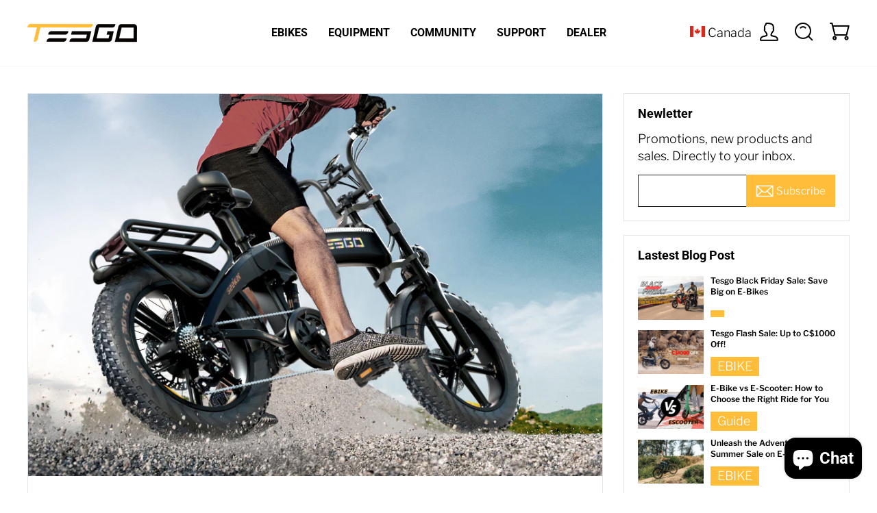

--- FILE ---
content_type: text/html; charset=utf-8
request_url: https://www.tesgobike.ca/blogs/blog/unleash-adventure-with-the-tesgo-seeker-e-bike
body_size: 36605
content:
<!doctype html>
<html class="no-js" lang="en" dir="ltr">
<head>

<!-- Google tag (gtag.js) -->
<script async src="https://www.googletagmanager.com/gtag/js?id=AW-10788347176"></script>
<script>
  window.dataLayer = window.dataLayer || [];
  function gtag(){dataLayer.push(arguments);}
  gtag('js', new Date());

  gtag('config', 'AW-10788347176');
</script>

  
<!-- Canonical url custom logic injected by StoreSEO - Start --><!-- Canonical url custom logic injected by StoreSEO - End -->

<meta name="google-site-verification" content="t0OqkcBIivn0WzG3DkDRhSc6tUFDl2rIU923LIZP2Ps" />
  <link rel="stylesheet" href="https://obscure-escarpment-2240.herokuapp.com/stylesheets/bcpo-front.css">
  <script>var bcpo_product=null;  var inventory_quantity = [];if(bcpo_product) { for (var i = 0; i < bcpo_product.variants.length; i += 1) { bcpo_product.variants[i].inventory_quantity = inventory_quantity[i]; }}window.bcpo = window.bcpo || {}; bcpo.cart = {"note":null,"attributes":{},"original_total_price":0,"total_price":0,"total_discount":0,"total_weight":0.0,"item_count":0,"items":[],"requires_shipping":false,"currency":"CAD","items_subtotal_price":0,"cart_level_discount_applications":[],"checkout_charge_amount":0}; bcpo.ogFormData = FormData; bcpo.money_with_currency_format = "C${{amount}} CAD";bcpo.money_format = "C${{amount}}";</script>


   <!-- Added by AVADA HelpCenter FAQs -->
   <script>
   window.AVADA_APP_FAQS_STATUS = window.AVADA_APP_FAQS_STATUS || {};
   window.AVADA_FAQ = window.AVADA_FAQS || {};
   window.AVADA_FAQ={}
   window.AVADA_APP_FAQS_STATUS.shopId = 'q8YTvT53B3f9ZNlKVRWL';
   window.AVADA_APP_FAQS_STATUS.statusFAQOnWidget = true;
 </script>
   <!-- /Added by AVADA HelpCenter FAQs -->


  <meta charset="utf-8">
  <meta http-equiv="X-UA-Compatible" content="IE=edge,chrome=1">
  <meta name="viewport" content="width=device-width,initial-scale=1">
  <meta name="theme-color" content="#ffbd3a">
  <link rel="canonical" href="https://www.tesgobike.ca/blogs/blog/unleash-adventure-with-the-tesgo-seeker-e-bike">
  <link rel="preconnect" href="https://cdn.shopify.com">
  <link rel="preconnect" href="https://fonts.shopifycdn.com">
  <link rel="dns-prefetch" href="https://productreviews.shopifycdn.com">
  <link rel="dns-prefetch" href="https://ajax.googleapis.com">
  <link rel="dns-prefetch" href="https://maps.googleapis.com">
  <link rel="dns-prefetch" href="https://maps.gstatic.com"><link rel="shortcut icon" href="//www.tesgobike.ca/cdn/shop/files/C_32x32.png?v=1683249428" type="image/png" /><title>Unleash Adventure with the Tesgo Seeker E-Bike
&vert; Tesgo Canada
</title>
<meta property="og:site_name" content="Tesgo Canada">
  <meta property="og:url" content="https://www.tesgobike.ca/blogs/blog/unleash-adventure-with-the-tesgo-seeker-e-bike">
  <meta property="og:title" content="Unleash Adventure with the Tesgo Seeker E-Bike">
  <meta property="og:type" content="article">
  <meta property="og:description" content="The Tesgo Seeker, a remarkable and original design, combines the best of city life and outdoor escapades, making it a versatile electric bike for urban commuters and thrill-seekers. Featuring a unique four-link curved diamond-shaped main pipe, a water-cast tube curved upper fork, and a one-piece cast screwless connecting rod structure, the Seeker ensures unmatched durability and top-notch performance.
 
Standout Features of the Tesgo Seeker:
 

 Powerful Electric Bike Motor:

At its core, the Tesgo Seeker boasts a robust 1000-watt high-speed rear hub motor with a high-performance controller. This motor delivers an impressive 95Nm of climbing power, enabling you to reach top speeds of up to 28MPH. Whether you're navigating city roads, sandy beaches, snow-covered trails, or rugged mountains, the Tesgo Seeker offers a thrilling riding experience.
 

 Dual-Crown Fork &amp; Shock Suspension:

With a striking design that features dual-crown forks and a pneumatic shock absorber, the Seeker not only makes a style statement but also enhances your riding experience. Dual-crown forks typically provide better shock absorption and can withstand high-intensity impacts, making them ideal for activities like downhill riding.
 

 Hydraulic Braking System:

The Tesgo Seeker is equipped with front and rear hydraulic disc brakes and large 180mm*2.3T rotors. These brakes ensure superior stopping power and minimal friction noise. The dual hydraulic disc brakes are perfect for challenging conditions, such as rainy weather, intense off-road adventures, and long downhill descents.
 

 Long-Range Battery:

Featuring a high-quality LG battery with 65 cells, the Tesgo Seeker includes a powerful 48V/16.8AH lithium battery that supports extended journeys. Whether you're commuting to work, embarking on weekend adventures, or exploring your town, this e-bike is the perfect companion. The removable battery offers convenient and safe indoor charging.
 

 One-Piece Casting Screwless Connecting Rod Structure:

The Seeker's frame design is both unique and practical, offering an exceptional riding experience and a captivating appearance. The motorcycle-style headlight enhances the e-bike's allure. In essence, the Tesgo Seeker/Seeker Pro 1000W e-bike is a superb choice for riders seeking high performance and comfort.
 

 All-Terrain 20-Inch Fat Tires:

With durable 20" x 4.0 fat tires, the Tesgo Seeker excels on various terrains, including highways, muddy roads, mountain trails, snowy paths, and sandy beaches. These fat tires provide outstanding stability and durability throughout the year, delivering an exciting riding experience for both men and women.
 
In summary, the Tesgo Seeker is a game-changer in the world of electric bikes. Whether you're commuting through the city or exploring off-road trails, this e-bike empowers you to embark on thrilling adventures and enjoy the freedom of the open road. With its power, durability, and style, the Tesgo Seeker is the perfect companion for all your rides."><meta property="og:image" content="http://www.tesgobike.ca/cdn/shop/articles/BLOG-COVER-6.jpg?v=1698995302">
    <meta property="og:image:secure_url" content="https://www.tesgobike.ca/cdn/shop/articles/BLOG-COVER-6.jpg?v=1698995302">
    <meta property="og:image:width" content="900">
    <meta property="og:image:height" content="600"><meta name="twitter:site" content="@">
  <meta name="twitter:card" content="summary_large_image">
  <meta name="twitter:title" content="Unleash Adventure with the Tesgo Seeker E-Bike">
  <meta name="twitter:description" content="The Tesgo Seeker, a remarkable and original design, combines the best of city life and outdoor escapades, making it a versatile electric bike for urban commuters and thrill-seekers. Featuring a unique four-link curved diamond-shaped main pipe, a water-cast tube curved upper fork, and a one-piece cast screwless connecting rod structure, the Seeker ensures unmatched durability and top-notch performance.
 
Standout Features of the Tesgo Seeker:
 

 Powerful Electric Bike Motor:

At its core, the Tesgo Seeker boasts a robust 1000-watt high-speed rear hub motor with a high-performance controller. This motor delivers an impressive 95Nm of climbing power, enabling you to reach top speeds of up to 28MPH. Whether you're navigating city roads, sandy beaches, snow-covered trails, or rugged mountains, the Tesgo Seeker offers a thrilling riding experience.
 

 Dual-Crown Fork &amp; Shock Suspension:

With a striking design that features dual-crown forks and a pneumatic shock absorber, the Seeker not only makes a style statement but also enhances your riding experience. Dual-crown forks typically provide better shock absorption and can withstand high-intensity impacts, making them ideal for activities like downhill riding.
 

 Hydraulic Braking System:

The Tesgo Seeker is equipped with front and rear hydraulic disc brakes and large 180mm*2.3T rotors. These brakes ensure superior stopping power and minimal friction noise. The dual hydraulic disc brakes are perfect for challenging conditions, such as rainy weather, intense off-road adventures, and long downhill descents.
 

 Long-Range Battery:

Featuring a high-quality LG battery with 65 cells, the Tesgo Seeker includes a powerful 48V/16.8AH lithium battery that supports extended journeys. Whether you're commuting to work, embarking on weekend adventures, or exploring your town, this e-bike is the perfect companion. The removable battery offers convenient and safe indoor charging.
 

 One-Piece Casting Screwless Connecting Rod Structure:

The Seeker's frame design is both unique and practical, offering an exceptional riding experience and a captivating appearance. The motorcycle-style headlight enhances the e-bike's allure. In essence, the Tesgo Seeker/Seeker Pro 1000W e-bike is a superb choice for riders seeking high performance and comfort.
 

 All-Terrain 20-Inch Fat Tires:

With durable 20" x 4.0 fat tires, the Tesgo Seeker excels on various terrains, including highways, muddy roads, mountain trails, snowy paths, and sandy beaches. These fat tires provide outstanding stability and durability throughout the year, delivering an exciting riding experience for both men and women.
 
In summary, the Tesgo Seeker is a game-changer in the world of electric bikes. Whether you're commuting through the city or exploring off-road trails, this e-bike empowers you to embark on thrilling adventures and enjoy the freedom of the open road. With its power, durability, and style, the Tesgo Seeker is the perfect companion for all your rides.">
<style data-shopify>@font-face {
  font-family: Roboto;
  font-weight: 700;
  font-style: normal;
  font-display: swap;
  src: url("//www.tesgobike.ca/cdn/fonts/roboto/roboto_n7.f38007a10afbbde8976c4056bfe890710d51dec2.woff2") format("woff2"),
       url("//www.tesgobike.ca/cdn/fonts/roboto/roboto_n7.94bfdd3e80c7be00e128703d245c207769d763f9.woff") format("woff");
}

  @font-face {
  font-family: "Libre Franklin";
  font-weight: 300;
  font-style: normal;
  font-display: swap;
  src: url("//www.tesgobike.ca/cdn/fonts/libre_franklin/librefranklin_n3.8cafdf02f3a4e5567b74224f139d214e665e34e1.woff2") format("woff2"),
       url("//www.tesgobike.ca/cdn/fonts/libre_franklin/librefranklin_n3.cdf6db8de35eb51473c109b271bf04f2b0561d68.woff") format("woff");
}


  @font-face {
  font-family: "Libre Franklin";
  font-weight: 600;
  font-style: normal;
  font-display: swap;
  src: url("//www.tesgobike.ca/cdn/fonts/libre_franklin/librefranklin_n6.c976b0b721ea92417572301ef17640150832a2b9.woff2") format("woff2"),
       url("//www.tesgobike.ca/cdn/fonts/libre_franklin/librefranklin_n6.bb41783c980fb0a0dad0f0403cbcc7159efe6030.woff") format("woff");
}

  @font-face {
  font-family: "Libre Franklin";
  font-weight: 300;
  font-style: italic;
  font-display: swap;
  src: url("//www.tesgobike.ca/cdn/fonts/libre_franklin/librefranklin_i3.27165bbc51c81ac815a3253a3cb85fa882967f30.woff2") format("woff2"),
       url("//www.tesgobike.ca/cdn/fonts/libre_franklin/librefranklin_i3.9c035b1243bfce781830852fea08b140fdc7e703.woff") format("woff");
}

  @font-face {
  font-family: "Libre Franklin";
  font-weight: 600;
  font-style: italic;
  font-display: swap;
  src: url("//www.tesgobike.ca/cdn/fonts/libre_franklin/librefranklin_i6.7ae53255ab44c18176e5c1c169a009f635aeb949.woff2") format("woff2"),
       url("//www.tesgobike.ca/cdn/fonts/libre_franklin/librefranklin_i6.c8eb9c307a8e927dcb30218e64b5b81edbc09ee3.woff") format("woff");
}

</style><link href="//www.tesgobike.ca/cdn/shop/t/8/assets/jquery.fancybox.min.css?v=19278034316635137701690247847" rel="stylesheet" type="text/css" media="all" />
  <link href="//www.tesgobike.ca/cdn/shop/t/8/assets/font-awesome.min.css?v=117381634468587827831690247847" rel="stylesheet" type="text/css" media="all" />
  <link href="//www.tesgobike.ca/cdn/shop/t/8/assets/swiper.min.css?v=103882809578896207221690247847" rel="stylesheet" type="text/css" media="all" />
  <link href="//www.tesgobike.ca/cdn/shop/t/8/assets/animate.css?v=15012132334499455061690247847" rel="stylesheet" type="text/css" media="all" />
  <link href="//www.tesgobike.ca/cdn/shop/t/8/assets/theme.css?v=83864800436992952281729136179" rel="stylesheet" type="text/css" media="all" />
  <link href="//www.tesgobike.ca/cdn/shop/t/8/assets/style.css?v=154232916907139374871704265368" rel="stylesheet" type="text/css" media="all" />
<style data-shopify>:root {
    --typeHeaderPrimary: Roboto;
    --typeHeaderFallback: sans-serif;
    --typeHeaderSize: 42px;
    --typeHeaderWeight: 700;
    --typeHeaderLineHeight: 1;
    --typeHeaderSpacing: 0.0em;

    --typeBasePrimary:"Libre Franklin";
    --typeBaseFallback:sans-serif;
    --typeBaseSize: 18px;
    --typeBaseWeight: 300;
    --typeBaseSpacing: 0.0em;
    --typeBaseLineHeight: 1.4;

    --typeCollectionTitle: 20px;

    --iconWeight: 4px;
    --iconLinecaps: miter;

    
      --buttonRadius: 0px;
    

    --colorGridOverlayOpacity: 0.1;
  }

  .placeholder-content {
    background-image: linear-gradient(100deg, #ffffff 40%, #f7f7f7 63%, #ffffff 79%);
  }</style><script>
    document.documentElement.className = document.documentElement.className.replace('no-js', 'js');

    window.theme = window.theme || {};
    theme.routes = {
      home: "/",
      cart: "/cart.js",
      cartPage: "/cart",
      cartAdd: "/cart/add.js",
      cartChange: "/cart/change.js",
      search: "/search"
    };
    theme.strings = {
      soldOut: "Sold Out",
      unavailable: "Unavailable",
      inStockLabel: "Availability: In stock, ready to ship",
      oneStockLabel: "Low stock - [count] item left",
      otherStockLabel: "Low stock - [count] items left",
      willNotShipUntil: "Ready to ship [date]",
      willBeInStockAfter: "Back in stock [date]",
      waitingForStock: "Inventory on the way",
      savePrice: "Save [saved_amount]",
      cartEmpty: "Your cart is currently empty.",
      cartTermsConfirmation: "You must agree with the terms and conditions of sales to check out",
      searchCollections: "Collections:",
      searchPages: "Pages:",
      searchArticles: "Articles:",
      productFrom: "from ",
    };
    theme.settings = {
      cartType: "drawer",
      isCustomerTemplate: false,
      moneyFormat: "C${{amount}}",
      saveType: "dollar",
      productImageSize: "natural",
      productImageCover: false,
      predictiveSearch: true,
      predictiveSearchType: "product,article,page,collection",
      predictiveSearchVendor: false,
      predictiveSearchPrice: false,
      quickView: true,
      themeName: 'Impulse',
      themeVersion: "7.0.0"
    };
  </script>

  <script>window.performance && window.performance.mark && window.performance.mark('shopify.content_for_header.start');</script><meta name="google-site-verification" content="sVZuEciCrUZZyCzuIOxl_CF3XBb6BzU6KwW4-emKrNo">
<meta id="shopify-digital-wallet" name="shopify-digital-wallet" content="/75949441338/digital_wallets/dialog">
<meta name="shopify-checkout-api-token" content="4dd40c42da2e5225e91c3eda83ae9864">
<meta id="in-context-paypal-metadata" data-shop-id="75949441338" data-venmo-supported="true" data-environment="production" data-locale="en_US" data-paypal-v4="true" data-currency="CAD">
<link rel="alternate" type="application/atom+xml" title="Feed" href="/blogs/blog.atom" />
<script async="async" src="/checkouts/internal/preloads.js?locale=en-CA"></script>
<script id="shopify-features" type="application/json">{"accessToken":"4dd40c42da2e5225e91c3eda83ae9864","betas":["rich-media-storefront-analytics"],"domain":"www.tesgobike.ca","predictiveSearch":true,"shopId":75949441338,"locale":"en"}</script>
<script>var Shopify = Shopify || {};
Shopify.shop = "tesgoca.myshopify.com";
Shopify.locale = "en";
Shopify.currency = {"active":"CAD","rate":"1.0"};
Shopify.country = "CA";
Shopify.theme = {"name":"tesgoebike-ca-07-25","id":155947925818,"schema_name":"Impulse","schema_version":"7.0.0","theme_store_id":null,"role":"main"};
Shopify.theme.handle = "null";
Shopify.theme.style = {"id":null,"handle":null};
Shopify.cdnHost = "www.tesgobike.ca/cdn";
Shopify.routes = Shopify.routes || {};
Shopify.routes.root = "/";</script>
<script type="module">!function(o){(o.Shopify=o.Shopify||{}).modules=!0}(window);</script>
<script>!function(o){function n(){var o=[];function n(){o.push(Array.prototype.slice.apply(arguments))}return n.q=o,n}var t=o.Shopify=o.Shopify||{};t.loadFeatures=n(),t.autoloadFeatures=n()}(window);</script>
<script id="shop-js-analytics" type="application/json">{"pageType":"article"}</script>
<script defer="defer" async type="module" src="//www.tesgobike.ca/cdn/shopifycloud/shop-js/modules/v2/client.init-shop-cart-sync_C5BV16lS.en.esm.js"></script>
<script defer="defer" async type="module" src="//www.tesgobike.ca/cdn/shopifycloud/shop-js/modules/v2/chunk.common_CygWptCX.esm.js"></script>
<script type="module">
  await import("//www.tesgobike.ca/cdn/shopifycloud/shop-js/modules/v2/client.init-shop-cart-sync_C5BV16lS.en.esm.js");
await import("//www.tesgobike.ca/cdn/shopifycloud/shop-js/modules/v2/chunk.common_CygWptCX.esm.js");

  window.Shopify.SignInWithShop?.initShopCartSync?.({"fedCMEnabled":true,"windoidEnabled":true});

</script>
<script>(function() {
  var isLoaded = false;
  function asyncLoad() {
    if (isLoaded) return;
    isLoaded = true;
    var urls = ["https:\/\/s3.eu-west-1.amazonaws.com\/production-klarna-il-shopify-osm\/a6c5e37d3b587ca7438f15aa90b429b47085a035\/tesgoca.myshopify.com-1708630796063.js?shop=tesgoca.myshopify.com","https:\/\/mds.oceanpayment.com\/assets\/shopifylogo\/paypal,visa,mastercard,maestro,jcb,american_express,diners_club,discover.js?shop=tesgoca.myshopify.com"];
    for (var i = 0; i < urls.length; i++) {
      var s = document.createElement('script');
      s.type = 'text/javascript';
      s.async = true;
      s.src = urls[i];
      var x = document.getElementsByTagName('script')[0];
      x.parentNode.insertBefore(s, x);
    }
  };
  if(window.attachEvent) {
    window.attachEvent('onload', asyncLoad);
  } else {
    window.addEventListener('load', asyncLoad, false);
  }
})();</script>
<script id="__st">var __st={"a":75949441338,"offset":-18000,"reqid":"18a45281-a38e-4598-8478-fdab967eaf76-1768739165","pageurl":"www.tesgobike.ca\/blogs\/blog\/unleash-adventure-with-the-tesgo-seeker-e-bike","s":"articles-606154457402","u":"f90d91a7eac6","p":"article","rtyp":"article","rid":606154457402};</script>
<script>window.ShopifyPaypalV4VisibilityTracking = true;</script>
<script id="captcha-bootstrap">!function(){'use strict';const t='contact',e='account',n='new_comment',o=[[t,t],['blogs',n],['comments',n],[t,'customer']],c=[[e,'customer_login'],[e,'guest_login'],[e,'recover_customer_password'],[e,'create_customer']],r=t=>t.map((([t,e])=>`form[action*='/${t}']:not([data-nocaptcha='true']) input[name='form_type'][value='${e}']`)).join(','),a=t=>()=>t?[...document.querySelectorAll(t)].map((t=>t.form)):[];function s(){const t=[...o],e=r(t);return a(e)}const i='password',u='form_key',d=['recaptcha-v3-token','g-recaptcha-response','h-captcha-response',i],f=()=>{try{return window.sessionStorage}catch{return}},m='__shopify_v',_=t=>t.elements[u];function p(t,e,n=!1){try{const o=window.sessionStorage,c=JSON.parse(o.getItem(e)),{data:r}=function(t){const{data:e,action:n}=t;return t[m]||n?{data:e,action:n}:{data:t,action:n}}(c);for(const[e,n]of Object.entries(r))t.elements[e]&&(t.elements[e].value=n);n&&o.removeItem(e)}catch(o){console.error('form repopulation failed',{error:o})}}const l='form_type',E='cptcha';function T(t){t.dataset[E]=!0}const w=window,h=w.document,L='Shopify',v='ce_forms',y='captcha';let A=!1;((t,e)=>{const n=(g='f06e6c50-85a8-45c8-87d0-21a2b65856fe',I='https://cdn.shopify.com/shopifycloud/storefront-forms-hcaptcha/ce_storefront_forms_captcha_hcaptcha.v1.5.2.iife.js',D={infoText:'Protected by hCaptcha',privacyText:'Privacy',termsText:'Terms'},(t,e,n)=>{const o=w[L][v],c=o.bindForm;if(c)return c(t,g,e,D).then(n);var r;o.q.push([[t,g,e,D],n]),r=I,A||(h.body.append(Object.assign(h.createElement('script'),{id:'captcha-provider',async:!0,src:r})),A=!0)});var g,I,D;w[L]=w[L]||{},w[L][v]=w[L][v]||{},w[L][v].q=[],w[L][y]=w[L][y]||{},w[L][y].protect=function(t,e){n(t,void 0,e),T(t)},Object.freeze(w[L][y]),function(t,e,n,w,h,L){const[v,y,A,g]=function(t,e,n){const i=e?o:[],u=t?c:[],d=[...i,...u],f=r(d),m=r(i),_=r(d.filter((([t,e])=>n.includes(e))));return[a(f),a(m),a(_),s()]}(w,h,L),I=t=>{const e=t.target;return e instanceof HTMLFormElement?e:e&&e.form},D=t=>v().includes(t);t.addEventListener('submit',(t=>{const e=I(t);if(!e)return;const n=D(e)&&!e.dataset.hcaptchaBound&&!e.dataset.recaptchaBound,o=_(e),c=g().includes(e)&&(!o||!o.value);(n||c)&&t.preventDefault(),c&&!n&&(function(t){try{if(!f())return;!function(t){const e=f();if(!e)return;const n=_(t);if(!n)return;const o=n.value;o&&e.removeItem(o)}(t);const e=Array.from(Array(32),(()=>Math.random().toString(36)[2])).join('');!function(t,e){_(t)||t.append(Object.assign(document.createElement('input'),{type:'hidden',name:u})),t.elements[u].value=e}(t,e),function(t,e){const n=f();if(!n)return;const o=[...t.querySelectorAll(`input[type='${i}']`)].map((({name:t})=>t)),c=[...d,...o],r={};for(const[a,s]of new FormData(t).entries())c.includes(a)||(r[a]=s);n.setItem(e,JSON.stringify({[m]:1,action:t.action,data:r}))}(t,e)}catch(e){console.error('failed to persist form',e)}}(e),e.submit())}));const S=(t,e)=>{t&&!t.dataset[E]&&(n(t,e.some((e=>e===t))),T(t))};for(const o of['focusin','change'])t.addEventListener(o,(t=>{const e=I(t);D(e)&&S(e,y())}));const B=e.get('form_key'),M=e.get(l),P=B&&M;t.addEventListener('DOMContentLoaded',(()=>{const t=y();if(P)for(const e of t)e.elements[l].value===M&&p(e,B);[...new Set([...A(),...v().filter((t=>'true'===t.dataset.shopifyCaptcha))])].forEach((e=>S(e,t)))}))}(h,new URLSearchParams(w.location.search),n,t,e,['guest_login'])})(!0,!0)}();</script>
<script integrity="sha256-4kQ18oKyAcykRKYeNunJcIwy7WH5gtpwJnB7kiuLZ1E=" data-source-attribution="shopify.loadfeatures" defer="defer" src="//www.tesgobike.ca/cdn/shopifycloud/storefront/assets/storefront/load_feature-a0a9edcb.js" crossorigin="anonymous"></script>
<script data-source-attribution="shopify.dynamic_checkout.dynamic.init">var Shopify=Shopify||{};Shopify.PaymentButton=Shopify.PaymentButton||{isStorefrontPortableWallets:!0,init:function(){window.Shopify.PaymentButton.init=function(){};var t=document.createElement("script");t.src="https://www.tesgobike.ca/cdn/shopifycloud/portable-wallets/latest/portable-wallets.en.js",t.type="module",document.head.appendChild(t)}};
</script>
<script data-source-attribution="shopify.dynamic_checkout.buyer_consent">
  function portableWalletsHideBuyerConsent(e){var t=document.getElementById("shopify-buyer-consent"),n=document.getElementById("shopify-subscription-policy-button");t&&n&&(t.classList.add("hidden"),t.setAttribute("aria-hidden","true"),n.removeEventListener("click",e))}function portableWalletsShowBuyerConsent(e){var t=document.getElementById("shopify-buyer-consent"),n=document.getElementById("shopify-subscription-policy-button");t&&n&&(t.classList.remove("hidden"),t.removeAttribute("aria-hidden"),n.addEventListener("click",e))}window.Shopify?.PaymentButton&&(window.Shopify.PaymentButton.hideBuyerConsent=portableWalletsHideBuyerConsent,window.Shopify.PaymentButton.showBuyerConsent=portableWalletsShowBuyerConsent);
</script>
<script data-source-attribution="shopify.dynamic_checkout.cart.bootstrap">document.addEventListener("DOMContentLoaded",(function(){function t(){return document.querySelector("shopify-accelerated-checkout-cart, shopify-accelerated-checkout")}if(t())Shopify.PaymentButton.init();else{new MutationObserver((function(e,n){t()&&(Shopify.PaymentButton.init(),n.disconnect())})).observe(document.body,{childList:!0,subtree:!0})}}));
</script>
<link id="shopify-accelerated-checkout-styles" rel="stylesheet" media="screen" href="https://www.tesgobike.ca/cdn/shopifycloud/portable-wallets/latest/accelerated-checkout-backwards-compat.css" crossorigin="anonymous">
<style id="shopify-accelerated-checkout-cart">
        #shopify-buyer-consent {
  margin-top: 1em;
  display: inline-block;
  width: 100%;
}

#shopify-buyer-consent.hidden {
  display: none;
}

#shopify-subscription-policy-button {
  background: none;
  border: none;
  padding: 0;
  text-decoration: underline;
  font-size: inherit;
  cursor: pointer;
}

#shopify-subscription-policy-button::before {
  box-shadow: none;
}

      </style>

<script>window.performance && window.performance.mark && window.performance.mark('shopify.content_for_header.end');</script>
  <script id="vopo-head">(function () {
	if (((document.documentElement.innerHTML.includes('asyncLoad') && !document.documentElement.innerHTML.includes('\\/obscure' + '-escarpment-2240')) || (window.bcpo && bcpo.disabled)) && !window.location.href.match(/[&?]yesbcpo/)) return;
	var script = document.createElement('script');
	var reg = new RegExp('\\\\/\\\\/cdn\\.shopify\\.com\\\\/proxy\\\\/[a-z0-9]+\\\\/obscure-escarpment-2240\\.herokuapp\\.com\\\\/js\\\\/best_custom_product_options\\.js[^"]+');
	var match = reg.exec(document.documentElement.innerHTML);
	script.src = match[0].split('\\').join('').replace('%3f', '?').replace('u0026', '&');
	var vopoHead = document.getElementById('vopo-head'); vopoHead.parentNode.insertBefore(script, vopoHead);
})();
</script>

  <script src="//www.tesgobike.ca/cdn/shop/t/8/assets/vendor-scripts-v11.js?v=104502238951157927781690247847"></script><script src="//www.tesgobike.ca/cdn/shop/t/8/assets/wow.js?v=128510741196839846801690247847" defer="defer"></script>
  <script src="//www.tesgobike.ca/cdn/shop/t/8/assets/theme.js?v=100546395981292130101700122507" defer="defer"></script>
  <script src="//www.tesgobike.ca/cdn/shop/t/8/assets/sticker.js?v=80671756139115401401690247847" defer="defer"></script>
  <script> $(document).ready(function(){ $("#sticker").sticky({topSpacing:60}); }); </script>
<script type="text/javascript">
  //BOOSTER APPS COMMON JS CODE
  window.BoosterApps = window.BoosterApps || {};
  window.BoosterApps.common = window.BoosterApps.common || {};
  window.BoosterApps.common.shop = {
    permanent_domain: 'tesgoca.myshopify.com',
    currency: "CAD",
    money_format: "C${{amount}}",
    id: 67112239403
  };
  

  window.BoosterApps.common.template = 'article';
  window.BoosterApps.common.cart = {};
  window.BoosterApps.common.vapid_public_key = "BJuXCmrtTK335SuczdNVYrGVtP_WXn4jImChm49st7K7z7e8gxSZUKk4DhUpk8j2Xpiw5G4-ylNbMKLlKkUEU98=";
  window.BoosterApps.global_config = null;

  




    window.BoosterApps.widgets_config = null;

</script>


<script type="text/javascript">
  

  //Global snippet for Booster Apps
  //this is updated automatically - do not edit manually.

  function loadScript(src, defer, done) {
    var js = document.createElement('script');
    js.src = src;
    js.defer = defer;
    js.onload = function(){done();};
    js.onerror = function(){
      done(new Error('Failed to load script ' + src));
    };
    document.head.appendChild(js);
  }

  function browserSupportsAllFeatures() {
    return window.Promise && window.fetch && window.Symbol;
  }

  if (browserSupportsAllFeatures()) {
    main();
  } else {
    loadScript('https://polyfill-fastly.net/v3/polyfill.min.js?features=Promise,fetch', true, main);
  }

  function loadAppScripts(){



      loadScript(window.BoosterApps.global_config.asset_urls.widgets.init_js, true, function(){});
  }

  function main(err) {
    //isolate the scope
    loadScript(window.BoosterApps.global_config.asset_urls.global.helper_js, false, loadAppScripts);
  }
</script>


<!-- Noindex, nofollow tag inserted by StoreSEO - Start --><!-- Noindex, nofollow tag inserted by StoreSEO - End -->

<!-- Custom social media preview logic inserted by StoreSEO - Start --><!-- Custom social media preview logic inserted by StoreSEO - End -->

                
              <script>
              function fn(){
                if (typeof BSS_SL.configData == 'undefined') {
                    if(window.location.pathname == '/pages/store-locator'){
                        document.getElementById("PageContainer").remove();
                    }
                }
              }
            if (document.readyState === "complete" || document.readyState === "interactive") {
                setTimeout(fn, 1);
            } else {
            document.addEventListener("DOMContentLoaded", fn);
            }

          </script>
        
        
            <script id="bss-store-locator-cluster" src='https://developers.google.com/maps/documentation/javascript/examples/markerclusterer/markerclusterer.js'></script>
        
                <!-- BEGIN app block: shopify://apps/mappy-store-locator/blocks/bss-sl-script/edfca2bd-82ad-413c-b32c-580d239b17ab --><script id="bss-locator-config-data">
    var locatorData = {"storeId":2737,"domain":"tesgoca.myshopify.com","styleId":"cf4f5a2b0f0436f","pageId":125039968570,"redirectToPage":"service-centers","apiKey":"AIzaSyBbfOY_aS5MxNgfRW-7oGEsqXatzqmzVlc","translation":"{\"your_location\":\"Your Location\",\"radius\":\"Radius\",\"tag\":\"Tag\",\"search\":\"Search\",\"store\":\"Stores\",\"find_my_location\": \"Find my location\", \"schedule\": \"Schedule\",\"enter_your_location\": \"Enter your location\", \"list\": \"List\", \"map\": \"Map\", \"monday\": \"MONDAY\", \"tuesday\": \"TUESDAY\", \"wednesday\": \"WEDNESDAY\",\"thursday\": \"THURSDAY\", \"friday\": \"FRIDAY\", \"saturday\": \"SATURDAY\", \"sunday\": \"SUNDAY\", \"allday\": \"ALLDAY\",\"product\": \"Product\",\"dayoff\":\"DAYOFF\",\"storeResult\":\"store results\",\"distance\":\"Distance\",\"notFound\":\"Not found any stores\",\"noLimit\":\"No limit\",\"youAreHere\":\"You are here\",\"showing\":\"Showing\",\"all\":\"All\",\"filterByCountry\":\"Filter by country\",\"searchByLocation\":\"Location\",\"searchByPhone\":\"Phone\",\"searchByStoreName\":\"Store name\",\"enterPhoneNumber\":\"Enter phone number\",\"enterStoreName\":\"Enter store name\"}","planCode":"free","mapType":0,"mapStyleType":0,"customStyleId":null,"zoom_map":"7","scheduleMenu":1,"addressMenu":1,"additionalAddressMenu":1,"phoneMenu":1,"faxMenu":1,"emailMenu":1,"websiteMenu":1,"storeLinkMenu":0,"notShowColonMenu":0,"scheduleMap":1,"addressMap":1,"additionalAddressMap":1,"phoneMap":1,"faxMap":1,"emailMap":1,"websiteMap":1,"storeLinkMap":0,"notShowColonMap":0,"directionLinkMenu":1,"directionLinkMap":1,"contactButtonLinkMenu":0,"contactButtonLinkMap":0,"autoDetectAddress":1,"radiusSearch":0,"defaultRadius":50,"searchResultQuantityDisplay":-1,"tagSearch":1,"tagOption":0,"countryOption":0,"pageTitle":"","pageDescription":"","showPageTitle":0,"showPageDescription":0,"showCountryFilter":0,"selectLocation":1,"selectPhone":0,"selectStoreName":0,"selectZipCode":0,"template":1,"templateCase":4,"layout":2,"enableSearchButton":1,"searchBarPosition":1,"distanceUnit":"miles","zoomCountLocation":0,"customFieldMap":1,"customFieldMenu":1,"defaultLat":null,"defaultLng":null,"manual_default_address":0,"showAllAddress":0,"orderLocations":"priority","detectViewport":0,"createdAt":"2023-08-06T07:32:11.000Z","formActive":0,"formTitleActive":0,"formTitle":"","formDescription":"","formCustomCss":"","isNewPlaceAPI":false,"isRestricted":false,"tagList":[{"tag_text":"Repair","tag_priority":1000}],"locationCount":5}
    if (typeof BSS_SL == 'undefined' || locatorData != "") {
        let storeLocators = []
        let tagList = []
        
        
        

        
            
            
            
            
                
                
                storeLocators = [...storeLocators, ...[{"id":275991,"storeName":"Urban eBike","address":"71 Milvan Dr Toronto Ontario M9L 1Y8 (FINCH & WESTON RD)","additional_address":null,"country":"Canada","city":"Toronto","state":"","zipCode":"M9L 1Y8","phone":"416 994 9393","fax":null,"email":"","description":"","web":"","tags":"","schedule":"[{\"date\":\"monday\",\"value\":\"\"},{\"date\":\"tuesday\",\"value\":\"\"},{\"date\":\"wednesday\",\"value\":\"\"},{\"date\":\"thursday\",\"value\":\"\"},{\"date\":\"friday\",\"value\":\"\"},{\"date\":\"saturday\",\"value\":\"\"},{\"date\":\"sunday\",\"value\":\"\"},{\"date\":\"schedule\",\"value\":false}]","img":"https://cdn.shopify.com/s/files/1/0759/4944/1338/files/img-1691588100756.jpeg?v=1696586342","img_s3":"https://shopify-production-store-locator.s3.us-east-2.amazonaws.com/public/static/base/images/customer/2737/store-locator-api.bsscommerce.com/img-1691588100756.jpeg","marker":"https://cms.mappy-app.com/image/location-pin.svg","marker_s3":"","lat":"43.6913156","lng":"-79.50096479999999","products":"","shopName":"tesgoca.myshopify.com","status":1,"custom":null,"positionLoca":0,"positionPhone":0,"positionFax":0,"positionEmail":0,"positionWeb":0,"positionSocial":5,"social_networks":null,"active":1,"priority":1,"deletedAt":null,"is_online_store":0,"source_ggs":null,"external_id":null,"createdAt":"2023-08-09T13:35:00.000Z","updatedAt":"2025-08-18T10:04:44.224Z","customField":[]},{"id":276750,"storeName":"Repair and Run","address":"363 Queen St W, Toronto, ON M5V 2A4","additional_address":null,"country":"Canada","city":"Toronto","state":"","zipCode":"M5V 2A4","phone":" (416) 591-0777","fax":null,"email":"","description":"","web":"","tags":"","schedule":"[{\"date\":\"monday\",\"value\":\"\"},{\"date\":\"tuesday\",\"value\":\"\"},{\"date\":\"wednesday\",\"value\":\"\"},{\"date\":\"thursday\",\"value\":\"\"},{\"date\":\"friday\",\"value\":\"\"},{\"date\":\"saturday\",\"value\":\"\"},{\"date\":\"sunday\",\"value\":\"\"},{\"date\":\"schedule\",\"value\":false}]","img":"https://cdn.shopify.com/s/files/1/0759/4944/1338/files/img-1692425427851.jpeg?v=1696586838","img_s3":"https://shopify-production-store-locator.s3.us-east-2.amazonaws.com/public/static/base/images/customer/2737/store-locator-api.bsscommerce.com/img-1692425427851.jpeg","marker":"https://cms.mappy-app.com/image/location-pin.svg","marker_s3":"","lat":"43.64924859999999","lng":"-79.3929598","products":"","shopName":"tesgoca.myshopify.com","status":1,"custom":null,"positionLoca":0,"positionPhone":0,"positionFax":0,"positionEmail":0,"positionWeb":0,"positionSocial":5,"social_networks":null,"active":1,"priority":3,"deletedAt":null,"is_online_store":0,"source_ggs":null,"external_id":null,"createdAt":"2023-08-19T06:10:27.000Z","updatedAt":"2025-08-18T10:04:44.224Z","customField":[]},{"id":276751,"storeName":"Repair and Run","address":"1926 W 4th Ave 101, Vancouver, BC V6J 1M5","additional_address":null,"country":"Canada","city":"Vancouver","state":"","zipCode":"V6J 1M5","phone":"+12503959640","fax":null,"email":"","description":"","web":"","tags":"","schedule":"[{\"date\":\"monday\",\"value\":\"\"},{\"date\":\"tuesday\",\"value\":\"\"},{\"date\":\"wednesday\",\"value\":\"\"},{\"date\":\"thursday\",\"value\":\"\"},{\"date\":\"friday\",\"value\":\"\"},{\"date\":\"saturday\",\"value\":\"\"},{\"date\":\"sunday\",\"value\":\"\"},{\"date\":\"schedule\",\"value\":false}]","img":"https://cdn.shopify.com/s/files/1/0759/4944/1338/files/img-1692427653929.jpeg?v=1696586844","img_s3":"https://shopify-production-store-locator.s3.us-east-2.amazonaws.com/public/static/base/images/customer/2737/store-locator-api.bsscommerce.com/img-1692427653929.jpeg","marker":"https://cms.mappy-app.com/image/location-pin.svg","marker_s3":"","lat":"49.267895","lng":"-123.1488039","products":"","shopName":"tesgoca.myshopify.com","status":1,"custom":null,"positionLoca":0,"positionPhone":0,"positionFax":0,"positionEmail":0,"positionWeb":0,"positionSocial":5,"social_networks":null,"active":1,"priority":3,"deletedAt":null,"is_online_store":0,"source_ggs":null,"external_id":null,"createdAt":"2023-08-19T06:47:34.000Z","updatedAt":"2025-08-18T10:04:44.224Z","customField":[]},{"id":276752,"storeName":"Repair and Run","address":"480 Bloor St W, Toronto, ON M5S 1X8","additional_address":null,"country":"Canada","city":"Toronto","state":"","zipCode":"M5S 1X8","phone":"+14165166866","fax":null,"email":"","description":"","web":"","tags":"","schedule":"[{\"date\":\"monday\",\"value\":\"\"},{\"date\":\"tuesday\",\"value\":\"\"},{\"date\":\"wednesday\",\"value\":\"\"},{\"date\":\"thursday\",\"value\":\"\"},{\"date\":\"friday\",\"value\":\"\"},{\"date\":\"saturday\",\"value\":\"\"},{\"date\":\"sunday\",\"value\":\"\"},{\"date\":\"schedule\",\"value\":false}]","img":"https://cdn.shopify.com/s/files/1/0759/4944/1338/files/img-1692428720550.jpeg?v=1696586849","img_s3":"https://shopify-production-store-locator.s3.us-east-2.amazonaws.com/public/static/base/images/customer/2737/store-locator-api.bsscommerce.com/img-1692428720550.jpeg","marker":"https://cms.mappy-app.com/image/location-pin.svg","marker_s3":"","lat":"43.6657522","lng":"-79.4095708","products":"","shopName":"tesgoca.myshopify.com","status":1,"custom":null,"positionLoca":0,"positionPhone":0,"positionFax":0,"positionEmail":0,"positionWeb":0,"positionSocial":5,"social_networks":null,"active":1,"priority":4,"deletedAt":null,"is_online_store":0,"source_ggs":null,"external_id":null,"createdAt":"2023-08-19T07:05:20.000Z","updatedAt":"2025-08-18T10:04:44.224Z","customField":[]},{"id":276753,"storeName":"Repair and Run","address":"369 Richmond Rd, Ottawa, ON K2A 0E7","additional_address":null,"country":"Canada","city":"Ottawa","state":"","zipCode":"K2A 0E7","phone":"+16137615565","fax":null,"email":"","description":"","web":"","tags":"Repair","schedule":"[{\"date\":\"monday\",\"value\":\"\"},{\"date\":\"tuesday\",\"value\":\"\"},{\"date\":\"wednesday\",\"value\":\"\"},{\"date\":\"thursday\",\"value\":\"\"},{\"date\":\"friday\",\"value\":\"\"},{\"date\":\"saturday\",\"value\":\"\"},{\"date\":\"sunday\",\"value\":\"\"},{\"date\":\"schedule\",\"value\":false}]","img":"https://cdn.shopify.com/s/files/1/0759/4944/1338/files/img-1692430785072.png?v=1696586855","img_s3":"https://shopify-production-store-locator.s3.us-east-2.amazonaws.com/public/static/base/images/customer/2737/store-locator-api.bsscommerce.com/img-1692430785072.png","marker":"https://cms.mappy-app.com/image/location-pin.svg","marker_s3":"","lat":"45.39154860000001","lng":"-75.7553093","products":"","shopName":"tesgoca.myshopify.com","status":1,"custom":null,"positionLoca":0,"positionPhone":0,"positionFax":0,"positionEmail":0,"positionWeb":0,"positionSocial":5,"social_networks":null,"active":1,"priority":5,"deletedAt":null,"is_online_store":0,"source_ggs":null,"external_id":null,"createdAt":"2023-08-19T07:10:23.000Z","updatedAt":"2025-08-18T10:04:44.224Z","customField":[]}]]
            
            
        

        let mapPopupData = {"id":2299,"shop_domain":"tesgoca.myshopify.com","enable":0,"pages":"index,cart,product,list-collections,search,blog,all_articles,all_custom_pages","icon":"https://cms.mappy-app.com/image/location-pin.svg","show_search_bar":0,"show_on_mobile":1,"show_on_desktop":1,"mobile_position":"bottom-right","desktop_position":"bottom-right","newPages":"/,cart,product,list-collections,search,blog,all_articles,all_custom_pages","typePage":"index,cart,product,list-collections,search,blog,all_articles,all_custom_pages","show_on_desktop_css":"@media only screen and (min-width: 749px) {\n                #bss-map-popup {\n                    bottom: 6px;\n                    right: 5px;\n                }\n            }","show_on_mobile_css":"@media only screen and (max-width: 749px) {\n                #bss-map-popup {\n                    bottom: 6px;\n                    right: 5px;\n                }\n            }"}
        let isWatermark = 1
        var translationData = {"originalTranslation":{"all":"All","map":"Map","tag":"Tag","list":"List","store":"Stores","allday":"ALLDAY","dayoff":"DAYOFF","friday":"FRIDAY","monday":"MONDAY","radius":"Radius","search":"Search","sunday":"SUNDAY","noLimit":"No limit","product":"Product","showing":"Showing","tuesday":"TUESDAY","distance":"Distance","notFound":"Not found any stores","saturday":"SATURDAY","schedule":"Schedule","thursday":"THURSDAY","wednesday":"WEDNESDAY","youAreHere":"You are here","storeResult":"store results","searchByPhone":"Phone","your_location":"Your Location","enterStoreName":"Enter store name","filterByCountry":"Filter by country","enterPhoneNumber":"Enter phone number","find_my_location":"Find my location","searchByLocation":"Location","searchByStoreName":"Store name","enter_your_location":"Enter your location"},"translations":null};
        var BSS_SL_metaobject = {"isUseMetaobject":false,"storefrontAccessToken":null,"apiVersion":"2025-01"};
        var BSS_SL = {
            ...locatorData,
            isWatermark,
            isOldUnlimited: locatorData.defaultRadius === 100 && !BSS_SL_metaobject,
            configData: storeLocators,
            tagData: tagList,
            enablePopup: mapPopupData.enable,
            pages: mapPopupData.newPages,
            typePage: mapPopupData.typePage,
            icon: mapPopupData.icon,
            showSearchBar: mapPopupData.show_search_bar,
            showOnMobile: mapPopupData.show_on_mobile,
            showOnDesktop: mapPopupData.show_on_desktop,
            mobilePosition: mapPopupData.mobile_position,
            desktopPosition: mapPopupData.desktop_position,
        };
    }
    Object.defineProperty(BSS_SL, 'planCode', { writable: false, configurable: false });
</script>
<script>
    function fn(){
        if (typeof BSS_SL.configData == 'undefined') {
                if(window.location.pathname == '/pages/store-locator' && document.getElementById("PageContainer")) document.getElementById("PageContainer").remove();
            }
        }
    if (document.readyState === "complete" || document.readyState === "interactive") setTimeout(fn, 1);
    else document.addEventListener("DOMContentLoaded", fn);
</script>


<script id="bss-locator-script">
    function bssLoadScript(src, callback) {
        const scriptTag = document.createElement("script");
        document.head.appendChild(scriptTag);
        scriptTag.defer = true;
        scriptTag.src = src;
        scriptTag.className = 'bss-script';
        if (callback) scriptTag.addEventListener('load', callback);
    }
    
    function loadScriptsSequentially(scripts) {
        return scripts.reduce((promise, script) => {
            return promise.then(() => {
                return new Promise((resolve) => {
                    bssLoadScript(script, resolve);
                });
            });
        }, Promise.resolve());
    }
    let scriptLocator = [
        "https://cdn.shopify.com/extensions/019bc654-620b-7d97-a088-3db7c49f6b0e/store-locator-sever-211/assets/bss-sl.js"
    ];
    if (BSS_SL.mapType) {
        if (BSS_SL.zoomCountLocation == 0) {
            scriptLocator.unshift(`https://cdn.shopify.com/extensions/019bc654-620b-7d97-a088-3db7c49f6b0e/store-locator-sever-211/assets/leaflet.markercluster.js`);
        }
        scriptLocator.unshift(`https://cdn.shopify.com/extensions/019bc654-620b-7d97-a088-3db7c49f6b0e/store-locator-sever-211/assets/autocomplete.min.js`);
        scriptLocator.unshift(`https://cdn.shopify.com/extensions/019bc654-620b-7d97-a088-3db7c49f6b0e/store-locator-sever-211/assets/leaflet.js`);
    } else if (BSS_SL.zoomCountLocation == 0) {
        scriptLocator.unshift(`https://cdn.shopify.com/extensions/019bc654-620b-7d97-a088-3db7c49f6b0e/store-locator-sever-211/assets/marker-clusterer.js`);
    }
	loadScriptsSequentially(scriptLocator).then(() => {
        console.log('%c 😎😍🤩 STORE LOCATOR 🤩😍😎 ', 'font-weight: 600; font-size: 12px; background: rgb(255,175,175); background: radial-gradient(circle, rgba(255,175,175,1) 17%, rgba(233,189,148,1) 74%); color: #ffffff; padding: 4px 5px; border-radius: 15px');
        const storeLocatorEl = document.querySelector('#store-locator-page');
        if (storeLocatorEl) {
            storeLocatorEl.style.display = 'block'
        }
    });
</script>


<script id="bss-locator-config-setting">
    if (typeof BSS_SL == 'undefined') var BSS_SL = {};
    
     BSS_SL.configSetting = [{"featureType":"poi","elementType":"all","stylers":[{"visibility":"off"}]},{"featureType":"poi","elementType":"labels","stylers":[{"visibility":"off"}]},{"elementType":"labels.icon","stylers":[{"visibility":"off"}]}] 
</script>

    <script></script>

<!-- END app block --><!-- BEGIN app block: shopify://apps/powerful-form-builder/blocks/app-embed/e4bcb1eb-35b2-42e6-bc37-bfe0e1542c9d --><script type="text/javascript" hs-ignore data-cookieconsent="ignore">
  var Globo = Globo || {};
  var globoFormbuilderRecaptchaInit = function(){};
  var globoFormbuilderHcaptchaInit = function(){};
  window.Globo.FormBuilder = window.Globo.FormBuilder || {};
  window.Globo.FormBuilder.shop = {"configuration":{"money_format":"C${{amount}}"},"pricing":{"features":{"bulkOrderForm":false,"cartForm":false,"fileUpload":2,"removeCopyright":false,"restrictedEmailDomains":false}},"settings":{"copyright":"Powered by <a href=\"https://globosoftware.net\" target=\"_blank\">Globo</a> <a href=\"https://apps.shopify.com/form-builder-contact-form\" target=\"_blank\">Form Builder</a>","hideWaterMark":false,"reCaptcha":{"recaptchaType":"v2","siteKey":false,"languageCode":"en"},"scrollTop":false,"customCssCode":"","customCssEnabled":false,"additionalColumns":[]},"encryption_form_id":1,"url":"https://app.powerfulform.com/","CDN_URL":"https://dxo9oalx9qc1s.cloudfront.net"};

  if(window.Globo.FormBuilder.shop.settings.customCssEnabled && window.Globo.FormBuilder.shop.settings.customCssCode){
    const customStyle = document.createElement('style');
    customStyle.type = 'text/css';
    customStyle.innerHTML = window.Globo.FormBuilder.shop.settings.customCssCode;
    document.head.appendChild(customStyle);
  }

  window.Globo.FormBuilder.forms = [];
    
      
      
      
      window.Globo.FormBuilder.forms[15426] = {"15426":{"elements":[{"id":"group-1","type":"group","label":"Page 1","description":"","elements":[{"id":"text","type":"text","label":"First Name","placeholder":"First Name","description":null,"hideLabel":false,"required":true,"columnWidth":50},{"id":"text-1","type":"text","label":"Last Name ","placeholder":"Last Name","description":"","limitCharacters":false,"characters":100,"hideLabel":false,"keepPositionLabel":false,"columnWidth":50,"required":true},{"id":"email","type":"email","label":"Email","placeholder":"ex：nameXX@example.com","description":null,"hideLabel":false,"required":true,"columnWidth":50},{"id":"html-1","type":"html","html":"\u003cdiv style=\"margin-top:-10px; color:#999;\"\u003ePlease fill in your .mil .k12 .edu or an official email. We'll send you a confirmemail to verify it's you. If you do not have one of these emails listed above, please upload some kind of credential to provide proof of the discount.\u003c\/div\u003e","columnWidth":100},{"id":"radio-1","type":"radio","label":"Types of Discount","options":"Military\nSenior\nStudent","description":"","hideLabel":false,"keepPositionLabel":false,"inlineOption":100,"columnWidth":100,"required":true},{"id":"file-1","type":"file","label":"Please upload your valid ID (Providing valid documents can speed up the vertification process)","button-text":"Choose file","placeholder":"","allowed-multiple":true,"allowed-extensions":["jpg","jpeg","png"],"description":"","uploadPending":"File is uploading. Please wait a second...","uploadSuccess":"File uploaded successfully","hideLabel":false,"keepPositionLabel":false,"columnWidth":100,"conditionalField":false,"required":false},{"id":"html-2","type":"html","html":"\u003cdiv style=\"margin-top:-10px; color:#999;\"\u003eWe promise that your personal information will be kept stricftly confidential and will not be disclosed to any third party.\u003c\/div\u003e","columnWidth":100,"conditionalField":false},{"id":"acceptTerms-1","type":"acceptTerms","label":"I assure that all the information provided above is true, any false information will lead to imprisonment","rawOption":"Yes","defaultSelected":false,"description":"","columnWidth":100,"conditionalField":false}]}],"errorMessage":{"required":"Please fill in field","invalid":"Invalid","invalidEmail":"Invalid email","invalidURL":"Invalid URL","fileSizeLimit":"File size limit exceeded","fileNotAllowed":"File extension not allowed","requiredCaptcha":"Please, enter the captcha","invalidName":"Invalid name"},"appearance":{"layout":"boxed","width":600,"style":"classic_rounded","mainColor":"rgba(245,166,35,1)","floatingIcon":"\u003csvg aria-hidden=\"true\" focusable=\"false\" data-prefix=\"far\" data-icon=\"envelope\" class=\"svg-inline--fa fa-envelope fa-w-16\" role=\"img\" xmlns=\"http:\/\/www.w3.org\/2000\/svg\" viewBox=\"0 0 512 512\"\u003e\u003cpath fill=\"currentColor\" d=\"M464 64H48C21.49 64 0 85.49 0 112v288c0 26.51 21.49 48 48 48h416c26.51 0 48-21.49 48-48V112c0-26.51-21.49-48-48-48zm0 48v40.805c-22.422 18.259-58.168 46.651-134.587 106.49-16.841 13.247-50.201 45.072-73.413 44.701-23.208.375-56.579-31.459-73.413-44.701C106.18 199.465 70.425 171.067 48 152.805V112h416zM48 400V214.398c22.914 18.251 55.409 43.862 104.938 82.646 21.857 17.205 60.134 55.186 103.062 54.955 42.717.231 80.509-37.199 103.053-54.947 49.528-38.783 82.032-64.401 104.947-82.653V400H48z\"\u003e\u003c\/path\u003e\u003c\/svg\u003e","floatingText":null,"displayOnAllPage":false,"formType":"normalForm","background":"color","backgroundColor":"#fff","descriptionColor":"#6c757d","headingColor":"#000","labelColor":"#000","optionColor":"#000","paragraphBackground":"#fff","paragraphColor":"#000","colorScheme":{"solidButton":{"red":245,"green":166,"blue":35,"alpha":1},"solidButtonLabel":{"red":255,"green":255,"blue":255},"text":{"red":0,"green":0,"blue":0},"outlineButton":{"red":245,"green":166,"blue":35,"alpha":1},"background":{"red":255,"green":255,"blue":255}}},"afterSubmit":{"action":"clearForm","message":"\u003ch4\u003eThanks for getting in touch!\u0026nbsp;\u003c\/h4\u003e\u003cp\u003e\u003cbr\u003e\u003c\/p\u003e\u003cp\u003eWe appreciate you contacting us. One of our colleagues will get back in touch with you soon!\u003c\/p\u003e\u003cp\u003e\u003cbr\u003e\u003c\/p\u003e\u003cp\u003eHave a great day!\u003c\/p\u003e","redirectUrl":null},"footer":{"description":"","previousText":"Previous","nextText":"Next","submitText":"Submit"},"header":{"active":true,"title":"IDENTITY VERIFICATION","description":"\u003cp\u003e\u003cbr\u003e\u003c\/p\u003e"},"isStepByStepForm":true,"publish":{"requiredLogin":false,"requiredLoginMessage":"Please \u003ca href='\/account\/login' title='login'\u003elogin\u003c\/a\u003e to continue","publishType":"embedCode","selectTime":"forever","setCookie":"1","setCookieHours":"1","setCookieWeeks":"1"},"reCaptcha":{"enable":false,"note":"Please make sure that you have set Google reCaptcha v2 Site key and Secret key in \u003ca href=\"\/admin\/settings\"\u003eSettings\u003c\/a\u003e"},"html":"\n\u003cdiv class=\"globo-form boxed-form globo-form-id-15426 \" data-locale=\"en\" \u003e\n\n\u003cstyle\u003e\n\n\n    :root .globo-form-app[data-id=\"15426\"]{\n        \n        --gfb-color-solidButton: 245,166,35;\n        --gfb-color-solidButtonColor: rgb(var(--gfb-color-solidButton));\n        --gfb-color-solidButtonLabel: 255,255,255;\n        --gfb-color-solidButtonLabelColor: rgb(var(--gfb-color-solidButtonLabel));\n        --gfb-color-text: 0,0,0;\n        --gfb-color-textColor: rgb(var(--gfb-color-text));\n        --gfb-color-outlineButton: 245,166,35;\n        --gfb-color-outlineButtonColor: rgb(var(--gfb-color-outlineButton));\n        --gfb-color-background: 255,255,255;\n        --gfb-color-backgroundColor: rgb(var(--gfb-color-background));\n        \n        --gfb-main-color: rgba(245,166,35,1);\n        --gfb-primary-color: var(--gfb-color-solidButtonColor, var(--gfb-main-color));\n        --gfb-primary-text-color: var(--gfb-color-solidButtonLabelColor, #FFF);\n        --gfb-form-width: 600px;\n        --gfb-font-family: inherit;\n        --gfb-font-style: inherit;\n        --gfb--image: 40%;\n        --gfb-image-ratio-draft: var(--gfb--image);\n        --gfb-image-ratio: var(--gfb-image-ratio-draft);\n        \n        --gfb-bg-temp-color: #FFF;\n        --gfb-bg-position: ;\n        \n            --gfb-bg-temp-color: #fff;\n        \n        --gfb-bg-color: var(--gfb-color-backgroundColor, var(--gfb-bg-temp-color));\n        \n    }\n    \n.globo-form-id-15426 .globo-form-app{\n    max-width: 600px;\n    width: -webkit-fill-available;\n    \n    background-color: var(--gfb-bg-color);\n    \n    \n}\n\n.globo-form-id-15426 .globo-form-app .globo-heading{\n    color: var(--gfb-color-textColor, #000)\n}\n\n\n\n.globo-form-id-15426 .globo-form-app .globo-description,\n.globo-form-id-15426 .globo-form-app .header .globo-description{\n    --gfb-color-description: rgba(var(--gfb-color-text), 0.8);\n    color: var(--gfb-color-description, #6c757d);\n}\n.globo-form-id-15426 .globo-form-app .globo-label,\n.globo-form-id-15426 .globo-form-app .globo-form-control label.globo-label,\n.globo-form-id-15426 .globo-form-app .globo-form-control label.globo-label span.label-content{\n    color: var(--gfb-color-textColor, #000);\n    text-align: left !important;\n}\n.globo-form-id-15426 .globo-form-app .globo-label.globo-position-label{\n    height: 20px !important;\n}\n.globo-form-id-15426 .globo-form-app .globo-form-control .help-text.globo-description,\n.globo-form-id-15426 .globo-form-app .globo-form-control span.globo-description{\n    --gfb-color-description: rgba(var(--gfb-color-text), 0.8);\n    color: var(--gfb-color-description, #6c757d);\n}\n.globo-form-id-15426 .globo-form-app .globo-form-control .checkbox-wrapper .globo-option,\n.globo-form-id-15426 .globo-form-app .globo-form-control .radio-wrapper .globo-option\n{\n    color: var(--gfb-color-textColor, #000);\n}\n.globo-form-id-15426 .globo-form-app .footer,\n.globo-form-id-15426 .globo-form-app .gfb__footer{\n    text-align:;\n}\n.globo-form-id-15426 .globo-form-app .footer button,\n.globo-form-id-15426 .globo-form-app .gfb__footer button{\n    border:1px solid var(--gfb-primary-color);\n    \n}\n.globo-form-id-15426 .globo-form-app .footer button.submit,\n.globo-form-id-15426 .globo-form-app .gfb__footer button.submit\n.globo-form-id-15426 .globo-form-app .footer button.checkout,\n.globo-form-id-15426 .globo-form-app .gfb__footer button.checkout,\n.globo-form-id-15426 .globo-form-app .footer button.action.loading .spinner,\n.globo-form-id-15426 .globo-form-app .gfb__footer button.action.loading .spinner{\n    background-color: var(--gfb-primary-color);\n    color : #000000;\n}\n.globo-form-id-15426 .globo-form-app .globo-form-control .star-rating\u003efieldset:not(:checked)\u003elabel:before {\n    content: url('data:image\/svg+xml; utf8, \u003csvg aria-hidden=\"true\" focusable=\"false\" data-prefix=\"far\" data-icon=\"star\" class=\"svg-inline--fa fa-star fa-w-18\" role=\"img\" xmlns=\"http:\/\/www.w3.org\/2000\/svg\" viewBox=\"0 0 576 512\"\u003e\u003cpath fill=\"rgba(245,166,35,1)\" d=\"M528.1 171.5L382 150.2 316.7 17.8c-11.7-23.6-45.6-23.9-57.4 0L194 150.2 47.9 171.5c-26.2 3.8-36.7 36.1-17.7 54.6l105.7 103-25 145.5c-4.5 26.3 23.2 46 46.4 33.7L288 439.6l130.7 68.7c23.2 12.2 50.9-7.4 46.4-33.7l-25-145.5 105.7-103c19-18.5 8.5-50.8-17.7-54.6zM388.6 312.3l23.7 138.4L288 385.4l-124.3 65.3 23.7-138.4-100.6-98 139-20.2 62.2-126 62.2 126 139 20.2-100.6 98z\"\u003e\u003c\/path\u003e\u003c\/svg\u003e');\n}\n.globo-form-id-15426 .globo-form-app .globo-form-control .star-rating\u003efieldset\u003einput:checked ~ label:before {\n    content: url('data:image\/svg+xml; utf8, \u003csvg aria-hidden=\"true\" focusable=\"false\" data-prefix=\"fas\" data-icon=\"star\" class=\"svg-inline--fa fa-star fa-w-18\" role=\"img\" xmlns=\"http:\/\/www.w3.org\/2000\/svg\" viewBox=\"0 0 576 512\"\u003e\u003cpath fill=\"rgba(245,166,35,1)\" d=\"M259.3 17.8L194 150.2 47.9 171.5c-26.2 3.8-36.7 36.1-17.7 54.6l105.7 103-25 145.5c-4.5 26.3 23.2 46 46.4 33.7L288 439.6l130.7 68.7c23.2 12.2 50.9-7.4 46.4-33.7l-25-145.5 105.7-103c19-18.5 8.5-50.8-17.7-54.6L382 150.2 316.7 17.8c-11.7-23.6-45.6-23.9-57.4 0z\"\u003e\u003c\/path\u003e\u003c\/svg\u003e');\n}\n.globo-form-id-15426 .globo-form-app .globo-form-control .star-rating\u003efieldset:not(:checked)\u003elabel:hover:before,\n.globo-form-id-15426 .globo-form-app .globo-form-control .star-rating\u003efieldset:not(:checked)\u003elabel:hover ~ label:before{\n    content : url('data:image\/svg+xml; utf8, \u003csvg aria-hidden=\"true\" focusable=\"false\" data-prefix=\"fas\" data-icon=\"star\" class=\"svg-inline--fa fa-star fa-w-18\" role=\"img\" xmlns=\"http:\/\/www.w3.org\/2000\/svg\" viewBox=\"0 0 576 512\"\u003e\u003cpath fill=\"rgba(245,166,35,1)\" d=\"M259.3 17.8L194 150.2 47.9 171.5c-26.2 3.8-36.7 36.1-17.7 54.6l105.7 103-25 145.5c-4.5 26.3 23.2 46 46.4 33.7L288 439.6l130.7 68.7c23.2 12.2 50.9-7.4 46.4-33.7l-25-145.5 105.7-103c19-18.5 8.5-50.8-17.7-54.6L382 150.2 316.7 17.8c-11.7-23.6-45.6-23.9-57.4 0z\"\u003e\u003c\/path\u003e\u003c\/svg\u003e')\n}\n.globo-form-id-15426 .globo-form-app .globo-form-control .checkbox-wrapper .checkbox-input:checked ~ .checkbox-label:before {\n    border-color: var(--gfb-primary-color);\n    box-shadow: 0 4px 6px rgba(50,50,93,0.11), 0 1px 3px rgba(0,0,0,0.08);\n    background-color: var(--gfb-primary-color);\n}\n.globo-form-id-15426 .globo-form-app .step.-completed .step__number,\n.globo-form-id-15426 .globo-form-app .line.-progress,\n.globo-form-id-15426 .globo-form-app .line.-start{\n    background-color: var(--gfb-primary-color);\n}\n.globo-form-id-15426 .globo-form-app .checkmark__check,\n.globo-form-id-15426 .globo-form-app .checkmark__circle{\n    stroke: var(--gfb-primary-color);\n}\n.globo-form-id-15426 .floating-button{\n    background-color: var(--gfb-primary-color);\n}\n.globo-form-id-15426 .globo-form-app .globo-form-control .checkbox-wrapper .checkbox-input ~ .checkbox-label:before,\n.globo-form-app .globo-form-control .radio-wrapper .radio-input ~ .radio-label:after{\n    border-color : var(--gfb-primary-color);\n}\n.globo-form-id-15426 .flatpickr-day.selected, \n.globo-form-id-15426 .flatpickr-day.startRange, \n.globo-form-id-15426 .flatpickr-day.endRange, \n.globo-form-id-15426 .flatpickr-day.selected.inRange, \n.globo-form-id-15426 .flatpickr-day.startRange.inRange, \n.globo-form-id-15426 .flatpickr-day.endRange.inRange, \n.globo-form-id-15426 .flatpickr-day.selected:focus, \n.globo-form-id-15426 .flatpickr-day.startRange:focus, \n.globo-form-id-15426 .flatpickr-day.endRange:focus, \n.globo-form-id-15426 .flatpickr-day.selected:hover, \n.globo-form-id-15426 .flatpickr-day.startRange:hover, \n.globo-form-id-15426 .flatpickr-day.endRange:hover, \n.globo-form-id-15426 .flatpickr-day.selected.prevMonthDay, \n.globo-form-id-15426 .flatpickr-day.startRange.prevMonthDay, \n.globo-form-id-15426 .flatpickr-day.endRange.prevMonthDay, \n.globo-form-id-15426 .flatpickr-day.selected.nextMonthDay, \n.globo-form-id-15426 .flatpickr-day.startRange.nextMonthDay, \n.globo-form-id-15426 .flatpickr-day.endRange.nextMonthDay {\n    background: var(--gfb-primary-color);\n    border-color: var(--gfb-primary-color);\n}\n.globo-form-id-15426 .globo-paragraph {\n    background: #fff;\n    color: var(--gfb-color-textColor, #000);\n    width: 100%!important;\n}\n\n\u003c\/style\u003e\n\n\n\n\n\u003cdiv class=\"globo-form-app boxed-layout gfb-style-classic_rounded  gfb-font-size-medium\" data-id=15426\u003e\n    \n    \u003cdiv class=\"header dismiss hidden\" onclick=\"Globo.FormBuilder.closeModalForm(this)\"\u003e\n        \u003csvg width=20 height=20 viewBox=\"0 0 20 20\" class=\"\" focusable=\"false\" aria-hidden=\"true\"\u003e\u003cpath d=\"M11.414 10l4.293-4.293a.999.999 0 1 0-1.414-1.414L10 8.586 5.707 4.293a.999.999 0 1 0-1.414 1.414L8.586 10l-4.293 4.293a.999.999 0 1 0 1.414 1.414L10 11.414l4.293 4.293a.997.997 0 0 0 1.414 0 .999.999 0 0 0 0-1.414L11.414 10z\" fill-rule=\"evenodd\"\u003e\u003c\/path\u003e\u003c\/svg\u003e\n    \u003c\/div\u003e\n    \u003cform class=\"g-container\" novalidate action=\"https:\/\/app.powerfulform.com\/api\/front\/form\/15426\/send\" method=\"POST\" enctype=\"multipart\/form-data\" data-id=15426\u003e\n        \n            \n            \u003cdiv class=\"header\"\u003e\n                \u003ch3 class=\"title globo-heading\"\u003eIDENTITY VERIFICATION\u003c\/h3\u003e\n                \n            \u003c\/div\u003e\n            \n        \n        \n            \u003cdiv class=\"globo-formbuilder-wizard\" data-id=15426\u003e\n                \u003cdiv class=\"wizard__content\"\u003e\n                    \u003cheader class=\"wizard__header\"\u003e\n                        \u003cdiv class=\"wizard__steps\"\u003e\n                        \u003cnav class=\"steps hidden\"\u003e\n                            \n                            \n                                \n                            \n                            \n                                \n                                \n                                \n                                \n                                \u003cdiv class=\"step last \" data-element-id=\"group-1\"  data-step=\"0\" \u003e\n                                    \u003cdiv class=\"step__content\"\u003e\n                                        \u003cp class=\"step__number\"\u003e\u003c\/p\u003e\n                                        \u003csvg class=\"checkmark\" xmlns=\"http:\/\/www.w3.org\/2000\/svg\" width=52 height=52 viewBox=\"0 0 52 52\"\u003e\n                                            \u003ccircle class=\"checkmark__circle\" cx=\"26\" cy=\"26\" r=\"25\" fill=\"none\"\/\u003e\n                                            \u003cpath class=\"checkmark__check\" fill=\"none\" d=\"M14.1 27.2l7.1 7.2 16.7-16.8\"\/\u003e\n                                        \u003c\/svg\u003e\n                                        \u003cdiv class=\"lines\"\u003e\n                                            \n                                                \u003cdiv class=\"line -start\"\u003e\u003c\/div\u003e\n                                            \n                                            \u003cdiv class=\"line -background\"\u003e\n                                            \u003c\/div\u003e\n                                            \u003cdiv class=\"line -progress\"\u003e\n                                            \u003c\/div\u003e\n                                        \u003c\/div\u003e  \n                                    \u003c\/div\u003e\n                                \u003c\/div\u003e\n                            \n                        \u003c\/nav\u003e\n                        \u003c\/div\u003e\n                    \u003c\/header\u003e\n                    \u003cdiv class=\"panels\"\u003e\n                        \n                        \n                        \n                        \n                        \u003cdiv class=\"panel \" data-element-id=\"group-1\" data-id=15426  data-step=\"0\" style=\"padding-top:0\"\u003e\n                            \n                                \n                                    \n\n\n\n\n\n\n\n\n\n\n\n\n\n\n\n    \n\n\n\n\n\n\n\u003cdiv class=\"globo-form-control layout-2-column \"  data-type='text'\u003e\n    \n\u003clabel for=\"15426-text\" class=\"classic_rounded-label globo-label gfb__label-v2 \"\u003e\n    \u003cspan class=\"label-content\" data-label=\"First Name\"\u003eFirst Name\u003c\/span\u003e\n    \n        \u003cspan class=\"text-danger text-smaller\"\u003e *\u003c\/span\u003e\n    \n\u003c\/label\u003e\n\n    \u003cdiv class=\"globo-form-input\"\u003e\n        \n        \n        \u003cinput type=\"text\"  data-type=\"text\" class=\"classic_rounded-input\" id=\"15426-text\" name=\"text\" placeholder=\"First Name\" presence  \u003e\n    \u003c\/div\u003e\n    \n        \u003csmall class=\"help-text globo-description\"\u003e\u003c\/small\u003e\n    \n    \u003csmall class=\"messages\"\u003e\u003c\/small\u003e\n\u003c\/div\u003e\n\n\n\n                                \n                                    \n\n\n\n\n\n\n\n\n\n\n\n\n\n\n\n    \n\n\n\n\n\n\n\u003cdiv class=\"globo-form-control layout-2-column \"  data-type='text'\u003e\n    \n\u003clabel for=\"15426-text-1\" class=\"classic_rounded-label globo-label gfb__label-v2 \"\u003e\n    \u003cspan class=\"label-content\" data-label=\"Last Name \"\u003eLast Name \u003c\/span\u003e\n    \n        \u003cspan class=\"text-danger text-smaller\"\u003e *\u003c\/span\u003e\n    \n\u003c\/label\u003e\n\n    \u003cdiv class=\"globo-form-input\"\u003e\n        \n        \n        \u003cinput type=\"text\"  data-type=\"text\" class=\"classic_rounded-input\" id=\"15426-text-1\" name=\"text-1\" placeholder=\"Last Name\" presence  \u003e\n    \u003c\/div\u003e\n    \n    \u003csmall class=\"messages\"\u003e\u003c\/small\u003e\n\u003c\/div\u003e\n\n\n\n                                \n                                    \n\n\n\n\n\n\n\n\n\n\n\n\n\n\n\n    \n\n\n\n\n\n\n\u003cdiv class=\"globo-form-control layout-2-column \"  data-type='email'\u003e\n    \n\u003clabel for=\"15426-email\" class=\"classic_rounded-label globo-label gfb__label-v2 \"\u003e\n    \u003cspan class=\"label-content\" data-label=\"Email\"\u003eEmail\u003c\/span\u003e\n    \n        \u003cspan class=\"text-danger text-smaller\"\u003e *\u003c\/span\u003e\n    \n\u003c\/label\u003e\n\n    \u003cdiv class=\"globo-form-input\"\u003e\n        \n        \n        \u003cinput type=\"text\"  data-type=\"email\" class=\"classic_rounded-input\" id=\"15426-email\" name=\"email\" placeholder=\"ex：nameXX@example.com\" presence  \u003e\n    \u003c\/div\u003e\n    \n        \u003csmall class=\"help-text globo-description\"\u003e\u003c\/small\u003e\n    \n    \u003csmall class=\"messages\"\u003e\u003c\/small\u003e\n\u003c\/div\u003e\n\n\n                                \n                                    \n\n\n\n\n\n\n\n\n\n\n\n\n\n\n\n    \n\n\n\n\n\n\n\u003cdiv class=\"globo-form-control layout-1-column \"  data-type='html'\u003e\n    \u003cdiv id=\"html-1\"\u003e\u003cdiv style=\"margin-top:-10px; color:#999;\"\u003ePlease fill in your .mil .k12 .edu or an official email. We'll send you a confirmemail to verify it's you. If you do not have one of these emails listed above, please upload some kind of credential to provide proof of the discount.\u003c\/div\u003e\u003c\/div\u003e\n\u003c\/div\u003e\n\n\n                                \n                                    \n\n\n\n\n\n\n\n\n\n\n\n\n\n\n\n    \n\n\n\n\n\n\n\u003cdiv class=\"globo-form-control layout-1-column \"  data-type='radio' data-default-value=\"\" data-type=\"radio\"\u003e\n    \u003clabel class=\"classic_rounded-label globo-label \"\u003e\u003cspan class=\"label-content\" data-label=\"Types of Discount\"\u003eTypes of Discount\u003c\/span\u003e\u003cspan class=\"text-danger text-smaller\"\u003e *\u003c\/span\u003e\u003c\/label\u003e\n    \n    \n    \u003cdiv class=\"globo-form-input\"\u003e\n        \u003cul class=\"flex-wrap\"\u003e\n            \n            \u003cli class=\"globo-list-control option-1-column\"\u003e\n                \u003cdiv class=\"radio-wrapper\"\u003e\n                    \u003cinput class=\"radio-input\"  id=\"15426-radio-1-Military-\" type=\"radio\"   data-type=\"radio\" name=\"radio-1\" presence value=\"Military\"\u003e\n                    \u003clabel class=\"radio-label globo-option\" for=\"15426-radio-1-Military-\"\u003eMilitary\u003c\/label\u003e\n                \u003c\/div\u003e\n            \u003c\/li\u003e\n            \n            \u003cli class=\"globo-list-control option-1-column\"\u003e\n                \u003cdiv class=\"radio-wrapper\"\u003e\n                    \u003cinput class=\"radio-input\"  id=\"15426-radio-1-Senior-\" type=\"radio\"   data-type=\"radio\" name=\"radio-1\" presence value=\"Senior\"\u003e\n                    \u003clabel class=\"radio-label globo-option\" for=\"15426-radio-1-Senior-\"\u003eSenior\u003c\/label\u003e\n                \u003c\/div\u003e\n            \u003c\/li\u003e\n            \n            \u003cli class=\"globo-list-control option-1-column\"\u003e\n                \u003cdiv class=\"radio-wrapper\"\u003e\n                    \u003cinput class=\"radio-input\"  id=\"15426-radio-1-Student-\" type=\"radio\"   data-type=\"radio\" name=\"radio-1\" presence value=\"Student\"\u003e\n                    \u003clabel class=\"radio-label globo-option\" for=\"15426-radio-1-Student-\"\u003eStudent\u003c\/label\u003e\n                \u003c\/div\u003e\n            \u003c\/li\u003e\n            \n            \n        \u003c\/ul\u003e\n    \u003c\/div\u003e\n    \u003csmall class=\"help-text globo-description\"\u003e\u003c\/small\u003e\n    \u003csmall class=\"messages\"\u003e\u003c\/small\u003e\n\u003c\/div\u003e\n\n\n                                \n                                    \n\n\n\n\n\n\n\n\n\n\n\n\n\n\n\n    \n\n\n\n\n\n\n\u003cdiv class=\"globo-form-control layout-1-column \"  data-type='file'\u003e\n    \n\u003clabel for=\"15426-file-1\" class=\"classic_rounded-label globo-label gfb__label-v2 \"\u003e\n    \u003cspan class=\"label-content\" data-label=\"Please upload your valid ID (Providing valid documents can speed up the vertification process)\"\u003ePlease upload your valid ID (Providing valid documents can speed up the vertification process)\u003c\/span\u003e\n    \n        \u003cspan\u003e\u003c\/span\u003e\n    \n\u003c\/label\u003e\n\n    \u003cdiv class=\"globo-form-input\"\u003e\n        \n        \u003cinput type=\"file\"  data-type=\"file\" class=\"classic_rounded-input\" id=\"15426-file-1\"  multiple name=\"file-1[]\" \n            placeholder=\"\"  data-allowed-extensions=\"jpg,jpeg,png\" data-file-size-limit=\"\" \u003e\n    \u003c\/div\u003e\n    \n    \u003csmall class=\"messages\"\u003e\u003c\/small\u003e\n\u003c\/div\u003e\n\n\n                                \n                                    \n\n\n\n\n\n\n\n\n\n\n\n\n\n\n\n    \n\n\n\n\n\n\n\u003cdiv class=\"globo-form-control layout-1-column \"  data-type='html'\u003e\n    \u003cdiv id=\"html-2\"\u003e\u003cdiv style=\"margin-top:-10px; color:#999;\"\u003eWe promise that your personal information will be kept stricftly confidential and will not be disclosed to any third party.\u003c\/div\u003e\u003c\/div\u003e\n\u003c\/div\u003e\n\n\n                                \n                                    \n\n\n\n\n\n\n\n\n\n\n\n\n\n\n\n    \n\n\n\n\n\n\n\u003cdiv class=\"globo-form-control layout-1-column \"  data-type='acceptTerms' data-default-value=\"false\"\u003e\n    \u003cdiv class=\"globo-form-input\"\u003e\n        \u003cdiv class=\"flex-wrap\"\u003e\n            \u003cdiv class=\"globo-list-control\"\u003e\n                \u003cdiv class=\"checkbox-wrapper\"\u003e\n                    \u003cinput  class=\"checkbox-input\" id=\"15426-acceptTerms-1\" type=\"checkbox\" data-type=\"acceptTerms\" name=\"acceptTerms-1[]\"  value=\"Yes\" \u003e\n                    \u003clabel class=\"checkbox-label globo-option\" for=\"15426-acceptTerms-1\"\u003e\u003cspan class=\"label-content\" data-label=\"I assure that all the information provided above is true, any false information will lead to imprisonment\"\u003eI assure that all the information provided above is true, any false information will lead to imprisonment\u003c\/span\u003e\u003c\/label\u003e\n                    \n                    \u003csmall class=\"messages\"\u003e\u003c\/small\u003e\n                \u003c\/div\u003e\n            \u003c\/div\u003e\n        \u003c\/div\u003e\n    \u003c\/div\u003e\n    \n\u003c\/div\u003e\n\n\n                                \n                            \n                            \n                                \n                            \n                        \u003c\/div\u003e\n                        \n                    \u003c\/div\u003e\n                    \n                        \n                            \u003cp style=\"text-align: right;font-size:small;display: block !important;\"\u003ePowered by \u003ca href=\"https:\/\/globosoftware.net\" target=\"_blank\"\u003eGlobo\u003c\/a\u003e \u003ca href=\"https:\/\/apps.shopify.com\/form-builder-contact-form\" target=\"_blank\"\u003eForm Builder\u003c\/a\u003e\u003c\/p\u003e\n                        \n                    \n                    \u003cdiv class=\"message error\" data-other-error=\"\"\u003e\n                        \u003cdiv class=\"content\"\u003e\u003c\/div\u003e\n                        \u003cdiv class=\"dismiss\" onclick=\"Globo.FormBuilder.dismiss(this)\"\u003e\n                            \u003csvg width=20 height=20 viewBox=\"0 0 20 20\" class=\"\" focusable=\"false\" aria-hidden=\"true\"\u003e\u003cpath d=\"M11.414 10l4.293-4.293a.999.999 0 1 0-1.414-1.414L10 8.586 5.707 4.293a.999.999 0 1 0-1.414 1.414L8.586 10l-4.293 4.293a.999.999 0 1 0 1.414 1.414L10 11.414l4.293 4.293a.997.997 0 0 0 1.414 0 .999.999 0 0 0 0-1.414L11.414 10z\" fill-rule=\"evenodd\"\u003e\u003c\/path\u003e\u003c\/svg\u003e\n                        \u003c\/div\u003e\n                    \u003c\/div\u003e\n                    \n                        \n                        \u003cdiv class=\"message success\"\u003e\n                            \n                            \u003cdiv class=\"gfb__discount-wrapper\" onclick=\"Globo.FormBuilder.handleCopyDiscountCode(this)\"\u003e\n                                \u003cdiv class=\"gfb__content-discount\"\u003e\n                                    \u003cspan class=\"gfb__discount-code\"\u003e\u003c\/span\u003e\n                                    \u003cdiv class=\"gfb__copy\"\u003e\n                                        \u003csvg xmlns=\"http:\/\/www.w3.org\/2000\/svg\" viewBox=\"0 0 448 512\"\u003e\u003cpath d=\"M384 336H192c-8.8 0-16-7.2-16-16V64c0-8.8 7.2-16 16-16l140.1 0L400 115.9V320c0 8.8-7.2 16-16 16zM192 384H384c35.3 0 64-28.7 64-64V115.9c0-12.7-5.1-24.9-14.1-33.9L366.1 14.1c-9-9-21.2-14.1-33.9-14.1H192c-35.3 0-64 28.7-64 64V320c0 35.3 28.7 64 64 64zM64 128c-35.3 0-64 28.7-64 64V448c0 35.3 28.7 64 64 64H256c35.3 0 64-28.7 64-64V416H272v32c0 8.8-7.2 16-16 16H64c-8.8 0-16-7.2-16-16V192c0-8.8 7.2-16 16-16H96V128H64z\"\/\u003e\u003c\/svg\u003e\n                                    \u003c\/div\u003e\n                                    \u003cdiv class=\"gfb__copied\"\u003e\n                                        \u003csvg xmlns=\"http:\/\/www.w3.org\/2000\/svg\" viewBox=\"0 0 448 512\"\u003e\u003cpath d=\"M438.6 105.4c12.5 12.5 12.5 32.8 0 45.3l-256 256c-12.5 12.5-32.8 12.5-45.3 0l-128-128c-12.5-12.5-12.5-32.8 0-45.3s32.8-12.5 45.3 0L160 338.7 393.4 105.4c12.5-12.5 32.8-12.5 45.3 0z\"\/\u003e\u003c\/svg\u003e\n                                    \u003c\/div\u003e        \n                                \u003c\/div\u003e\n                            \u003c\/div\u003e\n                            \u003cdiv class=\"content\"\u003e\u003ch4\u003eThanks for getting in touch!\u0026nbsp;\u003c\/h4\u003e\u003cp\u003e\u003cbr\u003e\u003c\/p\u003e\u003cp\u003eWe appreciate you contacting us. One of our colleagues will get back in touch with you soon!\u003c\/p\u003e\u003cp\u003e\u003cbr\u003e\u003c\/p\u003e\u003cp\u003eHave a great day!\u003c\/p\u003e\u003c\/div\u003e\n                            \u003cdiv class=\"dismiss\" onclick=\"Globo.FormBuilder.dismiss(this)\"\u003e\n                                \u003csvg width=20 height=20 width=20 height=20 viewBox=\"0 0 20 20\" class=\"\" focusable=\"false\" aria-hidden=\"true\"\u003e\u003cpath d=\"M11.414 10l4.293-4.293a.999.999 0 1 0-1.414-1.414L10 8.586 5.707 4.293a.999.999 0 1 0-1.414 1.414L8.586 10l-4.293 4.293a.999.999 0 1 0 1.414 1.414L10 11.414l4.293 4.293a.997.997 0 0 0 1.414 0 .999.999 0 0 0 0-1.414L11.414 10z\" fill-rule=\"evenodd\"\u003e\u003c\/path\u003e\u003c\/svg\u003e\n                            \u003c\/div\u003e\n                        \u003c\/div\u003e\n                        \n                    \n                    \u003cdiv class=\"gfb__footer wizard__footer\"\u003e\n                        \n                            \n                        \n                        \u003cbutton type=\"button\" class=\"action previous hidden classic_rounded-button\"\u003ePrevious\u003c\/button\u003e\n                        \u003cbutton type=\"button\" class=\"action next submit classic_rounded-button\" data-submitting-text=\"\" data-submit-text='\u003cspan class=\"spinner\"\u003e\u003c\/span\u003eSubmit' data-next-text=\"Next\" \u003e\u003cspan class=\"spinner\"\u003e\u003c\/span\u003eNext\u003c\/button\u003e\n                        \n                        \u003cp class=\"wizard__congrats-message\"\u003e\u003c\/p\u003e\n                    \u003c\/div\u003e\n                \u003c\/div\u003e\n            \u003c\/div\u003e\n        \n        \u003cinput type=\"hidden\" value=\"\" name=\"customer[id]\"\u003e\n        \u003cinput type=\"hidden\" value=\"\" name=\"customer[email]\"\u003e\n        \u003cinput type=\"hidden\" value=\"\" name=\"customer[name]\"\u003e\n        \u003cinput type=\"hidden\" value=\"\" name=\"page[title]\"\u003e\n        \u003cinput type=\"hidden\" value=\"\" name=\"page[href]\"\u003e\n        \u003cinput type=\"hidden\" value=\"\" name=\"_keyLabel\"\u003e\n    \u003c\/form\u003e\n    \n    \u003cdiv class=\"message success\"\u003e\n        \n        \u003cdiv class=\"gfb__discount-wrapper\" onclick=\"Globo.FormBuilder.handleCopyDiscountCode(this)\"\u003e\n            \u003cdiv class=\"gfb__content-discount\"\u003e\n                \u003cspan class=\"gfb__discount-code\"\u003e\u003c\/span\u003e\n                \u003cdiv class=\"gfb__copy\"\u003e\n                    \u003csvg xmlns=\"http:\/\/www.w3.org\/2000\/svg\" viewBox=\"0 0 448 512\"\u003e\u003cpath d=\"M384 336H192c-8.8 0-16-7.2-16-16V64c0-8.8 7.2-16 16-16l140.1 0L400 115.9V320c0 8.8-7.2 16-16 16zM192 384H384c35.3 0 64-28.7 64-64V115.9c0-12.7-5.1-24.9-14.1-33.9L366.1 14.1c-9-9-21.2-14.1-33.9-14.1H192c-35.3 0-64 28.7-64 64V320c0 35.3 28.7 64 64 64zM64 128c-35.3 0-64 28.7-64 64V448c0 35.3 28.7 64 64 64H256c35.3 0 64-28.7 64-64V416H272v32c0 8.8-7.2 16-16 16H64c-8.8 0-16-7.2-16-16V192c0-8.8 7.2-16 16-16H96V128H64z\"\/\u003e\u003c\/svg\u003e\n                \u003c\/div\u003e\n                \u003cdiv class=\"gfb__copied\"\u003e\n                    \u003csvg xmlns=\"http:\/\/www.w3.org\/2000\/svg\" viewBox=\"0 0 448 512\"\u003e\u003cpath d=\"M438.6 105.4c12.5 12.5 12.5 32.8 0 45.3l-256 256c-12.5 12.5-32.8 12.5-45.3 0l-128-128c-12.5-12.5-12.5-32.8 0-45.3s32.8-12.5 45.3 0L160 338.7 393.4 105.4c12.5-12.5 32.8-12.5 45.3 0z\"\/\u003e\u003c\/svg\u003e\n                \u003c\/div\u003e        \n            \u003c\/div\u003e\n        \u003c\/div\u003e\n        \u003cdiv class=\"content\"\u003e\u003ch4\u003eThanks for getting in touch!\u0026nbsp;\u003c\/h4\u003e\u003cp\u003e\u003cbr\u003e\u003c\/p\u003e\u003cp\u003eWe appreciate you contacting us. One of our colleagues will get back in touch with you soon!\u003c\/p\u003e\u003cp\u003e\u003cbr\u003e\u003c\/p\u003e\u003cp\u003eHave a great day!\u003c\/p\u003e\u003c\/div\u003e\n        \u003cdiv class=\"dismiss\" onclick=\"Globo.FormBuilder.dismiss(this)\"\u003e\n            \u003csvg width=20 height=20 viewBox=\"0 0 20 20\" class=\"\" focusable=\"false\" aria-hidden=\"true\"\u003e\u003cpath d=\"M11.414 10l4.293-4.293a.999.999 0 1 0-1.414-1.414L10 8.586 5.707 4.293a.999.999 0 1 0-1.414 1.414L8.586 10l-4.293 4.293a.999.999 0 1 0 1.414 1.414L10 11.414l4.293 4.293a.997.997 0 0 0 1.414 0 .999.999 0 0 0 0-1.414L11.414 10z\" fill-rule=\"evenodd\"\u003e\u003c\/path\u003e\u003c\/svg\u003e\n        \u003c\/div\u003e\n    \u003c\/div\u003e\n    \n\u003c\/div\u003e\n\n\u003c\/div\u003e\n"}}[15426];
      
    
  
  window.Globo.FormBuilder.url = window.Globo.FormBuilder.shop.url;
  window.Globo.FormBuilder.CDN_URL = window.Globo.FormBuilder.shop.CDN_URL ?? window.Globo.FormBuilder.shop.url;
  window.Globo.FormBuilder.themeOs20 = true;
  window.Globo.FormBuilder.searchProductByJson = true;
  
  
  window.Globo.FormBuilder.__webpack_public_path_2__ = "https://cdn.shopify.com/extensions/019bc5cb-be9a-71f3-ac0b-c41d134b3a8a/powerful-form-builder-273/assets/";Globo.FormBuilder.page = {
    href : window.location.href,
    type: "article"
  };
  Globo.FormBuilder.page.title = document.title

  
  if(window.AVADA_SPEED_WHITELIST){
    const pfbs_w = new RegExp("powerful-form-builder", 'i')
    if(Array.isArray(window.AVADA_SPEED_WHITELIST)){
      window.AVADA_SPEED_WHITELIST.push(pfbs_w)
    }else{
      window.AVADA_SPEED_WHITELIST = [pfbs_w]
    }
  }

  Globo.FormBuilder.shop.configuration = Globo.FormBuilder.shop.configuration || {};
  Globo.FormBuilder.shop.configuration.money_format = "C${{amount}}";
</script>
<script src="https://cdn.shopify.com/extensions/019bc5cb-be9a-71f3-ac0b-c41d134b3a8a/powerful-form-builder-273/assets/globo.formbuilder.index.js" defer="defer" data-cookieconsent="ignore"></script>




<!-- END app block --><link href="https://cdn.shopify.com/extensions/019bc654-620b-7d97-a088-3db7c49f6b0e/store-locator-sever-211/assets/bss-sl.css" rel="stylesheet" type="text/css" media="all">
<script src="https://cdn.shopify.com/extensions/019b7cd0-6587-73c3-9937-bcc2249fa2c4/lb-upsell-227/assets/lb-selleasy.js" type="text/javascript" defer="defer"></script>
<script src="https://cdn.shopify.com/extensions/019b8d54-2388-79d8-becc-d32a3afe2c7a/omnisend-50/assets/omnisend-in-shop.js" type="text/javascript" defer="defer"></script>
<script src="https://cdn.shopify.com/extensions/7bc9bb47-adfa-4267-963e-cadee5096caf/inbox-1252/assets/inbox-chat-loader.js" type="text/javascript" defer="defer"></script>
<link href="https://monorail-edge.shopifysvc.com" rel="dns-prefetch">
<script>(function(){if ("sendBeacon" in navigator && "performance" in window) {try {var session_token_from_headers = performance.getEntriesByType('navigation')[0].serverTiming.find(x => x.name == '_s').description;} catch {var session_token_from_headers = undefined;}var session_cookie_matches = document.cookie.match(/_shopify_s=([^;]*)/);var session_token_from_cookie = session_cookie_matches && session_cookie_matches.length === 2 ? session_cookie_matches[1] : "";var session_token = session_token_from_headers || session_token_from_cookie || "";function handle_abandonment_event(e) {var entries = performance.getEntries().filter(function(entry) {return /monorail-edge.shopifysvc.com/.test(entry.name);});if (!window.abandonment_tracked && entries.length === 0) {window.abandonment_tracked = true;var currentMs = Date.now();var navigation_start = performance.timing.navigationStart;var payload = {shop_id: 75949441338,url: window.location.href,navigation_start,duration: currentMs - navigation_start,session_token,page_type: "article"};window.navigator.sendBeacon("https://monorail-edge.shopifysvc.com/v1/produce", JSON.stringify({schema_id: "online_store_buyer_site_abandonment/1.1",payload: payload,metadata: {event_created_at_ms: currentMs,event_sent_at_ms: currentMs}}));}}window.addEventListener('pagehide', handle_abandonment_event);}}());</script>
<script id="web-pixels-manager-setup">(function e(e,d,r,n,o){if(void 0===o&&(o={}),!Boolean(null===(a=null===(i=window.Shopify)||void 0===i?void 0:i.analytics)||void 0===a?void 0:a.replayQueue)){var i,a;window.Shopify=window.Shopify||{};var t=window.Shopify;t.analytics=t.analytics||{};var s=t.analytics;s.replayQueue=[],s.publish=function(e,d,r){return s.replayQueue.push([e,d,r]),!0};try{self.performance.mark("wpm:start")}catch(e){}var l=function(){var e={modern:/Edge?\/(1{2}[4-9]|1[2-9]\d|[2-9]\d{2}|\d{4,})\.\d+(\.\d+|)|Firefox\/(1{2}[4-9]|1[2-9]\d|[2-9]\d{2}|\d{4,})\.\d+(\.\d+|)|Chrom(ium|e)\/(9{2}|\d{3,})\.\d+(\.\d+|)|(Maci|X1{2}).+ Version\/(15\.\d+|(1[6-9]|[2-9]\d|\d{3,})\.\d+)([,.]\d+|)( \(\w+\)|)( Mobile\/\w+|) Safari\/|Chrome.+OPR\/(9{2}|\d{3,})\.\d+\.\d+|(CPU[ +]OS|iPhone[ +]OS|CPU[ +]iPhone|CPU IPhone OS|CPU iPad OS)[ +]+(15[._]\d+|(1[6-9]|[2-9]\d|\d{3,})[._]\d+)([._]\d+|)|Android:?[ /-](13[3-9]|1[4-9]\d|[2-9]\d{2}|\d{4,})(\.\d+|)(\.\d+|)|Android.+Firefox\/(13[5-9]|1[4-9]\d|[2-9]\d{2}|\d{4,})\.\d+(\.\d+|)|Android.+Chrom(ium|e)\/(13[3-9]|1[4-9]\d|[2-9]\d{2}|\d{4,})\.\d+(\.\d+|)|SamsungBrowser\/([2-9]\d|\d{3,})\.\d+/,legacy:/Edge?\/(1[6-9]|[2-9]\d|\d{3,})\.\d+(\.\d+|)|Firefox\/(5[4-9]|[6-9]\d|\d{3,})\.\d+(\.\d+|)|Chrom(ium|e)\/(5[1-9]|[6-9]\d|\d{3,})\.\d+(\.\d+|)([\d.]+$|.*Safari\/(?![\d.]+ Edge\/[\d.]+$))|(Maci|X1{2}).+ Version\/(10\.\d+|(1[1-9]|[2-9]\d|\d{3,})\.\d+)([,.]\d+|)( \(\w+\)|)( Mobile\/\w+|) Safari\/|Chrome.+OPR\/(3[89]|[4-9]\d|\d{3,})\.\d+\.\d+|(CPU[ +]OS|iPhone[ +]OS|CPU[ +]iPhone|CPU IPhone OS|CPU iPad OS)[ +]+(10[._]\d+|(1[1-9]|[2-9]\d|\d{3,})[._]\d+)([._]\d+|)|Android:?[ /-](13[3-9]|1[4-9]\d|[2-9]\d{2}|\d{4,})(\.\d+|)(\.\d+|)|Mobile Safari.+OPR\/([89]\d|\d{3,})\.\d+\.\d+|Android.+Firefox\/(13[5-9]|1[4-9]\d|[2-9]\d{2}|\d{4,})\.\d+(\.\d+|)|Android.+Chrom(ium|e)\/(13[3-9]|1[4-9]\d|[2-9]\d{2}|\d{4,})\.\d+(\.\d+|)|Android.+(UC? ?Browser|UCWEB|U3)[ /]?(15\.([5-9]|\d{2,})|(1[6-9]|[2-9]\d|\d{3,})\.\d+)\.\d+|SamsungBrowser\/(5\.\d+|([6-9]|\d{2,})\.\d+)|Android.+MQ{2}Browser\/(14(\.(9|\d{2,})|)|(1[5-9]|[2-9]\d|\d{3,})(\.\d+|))(\.\d+|)|K[Aa][Ii]OS\/(3\.\d+|([4-9]|\d{2,})\.\d+)(\.\d+|)/},d=e.modern,r=e.legacy,n=navigator.userAgent;return n.match(d)?"modern":n.match(r)?"legacy":"unknown"}(),u="modern"===l?"modern":"legacy",c=(null!=n?n:{modern:"",legacy:""})[u],f=function(e){return[e.baseUrl,"/wpm","/b",e.hashVersion,"modern"===e.buildTarget?"m":"l",".js"].join("")}({baseUrl:d,hashVersion:r,buildTarget:u}),m=function(e){var d=e.version,r=e.bundleTarget,n=e.surface,o=e.pageUrl,i=e.monorailEndpoint;return{emit:function(e){var a=e.status,t=e.errorMsg,s=(new Date).getTime(),l=JSON.stringify({metadata:{event_sent_at_ms:s},events:[{schema_id:"web_pixels_manager_load/3.1",payload:{version:d,bundle_target:r,page_url:o,status:a,surface:n,error_msg:t},metadata:{event_created_at_ms:s}}]});if(!i)return console&&console.warn&&console.warn("[Web Pixels Manager] No Monorail endpoint provided, skipping logging."),!1;try{return self.navigator.sendBeacon.bind(self.navigator)(i,l)}catch(e){}var u=new XMLHttpRequest;try{return u.open("POST",i,!0),u.setRequestHeader("Content-Type","text/plain"),u.send(l),!0}catch(e){return console&&console.warn&&console.warn("[Web Pixels Manager] Got an unhandled error while logging to Monorail."),!1}}}}({version:r,bundleTarget:l,surface:e.surface,pageUrl:self.location.href,monorailEndpoint:e.monorailEndpoint});try{o.browserTarget=l,function(e){var d=e.src,r=e.async,n=void 0===r||r,o=e.onload,i=e.onerror,a=e.sri,t=e.scriptDataAttributes,s=void 0===t?{}:t,l=document.createElement("script"),u=document.querySelector("head"),c=document.querySelector("body");if(l.async=n,l.src=d,a&&(l.integrity=a,l.crossOrigin="anonymous"),s)for(var f in s)if(Object.prototype.hasOwnProperty.call(s,f))try{l.dataset[f]=s[f]}catch(e){}if(o&&l.addEventListener("load",o),i&&l.addEventListener("error",i),u)u.appendChild(l);else{if(!c)throw new Error("Did not find a head or body element to append the script");c.appendChild(l)}}({src:f,async:!0,onload:function(){if(!function(){var e,d;return Boolean(null===(d=null===(e=window.Shopify)||void 0===e?void 0:e.analytics)||void 0===d?void 0:d.initialized)}()){var d=window.webPixelsManager.init(e)||void 0;if(d){var r=window.Shopify.analytics;r.replayQueue.forEach((function(e){var r=e[0],n=e[1],o=e[2];d.publishCustomEvent(r,n,o)})),r.replayQueue=[],r.publish=d.publishCustomEvent,r.visitor=d.visitor,r.initialized=!0}}},onerror:function(){return m.emit({status:"failed",errorMsg:"".concat(f," has failed to load")})},sri:function(e){var d=/^sha384-[A-Za-z0-9+/=]+$/;return"string"==typeof e&&d.test(e)}(c)?c:"",scriptDataAttributes:o}),m.emit({status:"loading"})}catch(e){m.emit({status:"failed",errorMsg:(null==e?void 0:e.message)||"Unknown error"})}}})({shopId: 75949441338,storefrontBaseUrl: "https://www.tesgobike.ca",extensionsBaseUrl: "https://extensions.shopifycdn.com/cdn/shopifycloud/web-pixels-manager",monorailEndpoint: "https://monorail-edge.shopifysvc.com/unstable/produce_batch",surface: "storefront-renderer",enabledBetaFlags: ["2dca8a86"],webPixelsConfigList: [{"id":"844267834","configuration":"{\"config\":\"{\\\"pixel_id\\\":\\\"G-3MTK57S0TJ\\\",\\\"target_country\\\":\\\"CA\\\",\\\"gtag_events\\\":[{\\\"type\\\":\\\"search\\\",\\\"action_label\\\":[\\\"G-3MTK57S0TJ\\\",\\\"AW-10788347176\\\/HETwCJznqYMDEKi6pJgo\\\"]},{\\\"type\\\":\\\"begin_checkout\\\",\\\"action_label\\\":[\\\"G-3MTK57S0TJ\\\",\\\"AW-10788347176\\\/mIV_CJnnqYMDEKi6pJgo\\\"]},{\\\"type\\\":\\\"view_item\\\",\\\"action_label\\\":[\\\"G-3MTK57S0TJ\\\",\\\"AW-10788347176\\\/JEmcCJPnqYMDEKi6pJgo\\\",\\\"MC-GTMNDWMWB2\\\"]},{\\\"type\\\":\\\"purchase\\\",\\\"action_label\\\":[\\\"G-3MTK57S0TJ\\\",\\\"AW-10788347176\\\/qiRtCJDnqYMDEKi6pJgo\\\",\\\"MC-GTMNDWMWB2\\\"]},{\\\"type\\\":\\\"page_view\\\",\\\"action_label\\\":[\\\"G-3MTK57S0TJ\\\",\\\"AW-10788347176\\\/Gw7oCI3nqYMDEKi6pJgo\\\",\\\"MC-GTMNDWMWB2\\\"]},{\\\"type\\\":\\\"add_payment_info\\\",\\\"action_label\\\":[\\\"G-3MTK57S0TJ\\\",\\\"AW-10788347176\\\/NdeHCJ_nqYMDEKi6pJgo\\\"]},{\\\"type\\\":\\\"add_to_cart\\\",\\\"action_label\\\":[\\\"G-3MTK57S0TJ\\\",\\\"AW-10788347176\\\/Uw9wCJbnqYMDEKi6pJgo\\\"]}],\\\"enable_monitoring_mode\\\":false}\"}","eventPayloadVersion":"v1","runtimeContext":"OPEN","scriptVersion":"b2a88bafab3e21179ed38636efcd8a93","type":"APP","apiClientId":1780363,"privacyPurposes":[],"dataSharingAdjustments":{"protectedCustomerApprovalScopes":["read_customer_address","read_customer_email","read_customer_name","read_customer_personal_data","read_customer_phone"]}},{"id":"471564602","configuration":"{\"accountID\":\"selleasy-metrics-track\"}","eventPayloadVersion":"v1","runtimeContext":"STRICT","scriptVersion":"5aac1f99a8ca74af74cea751ede503d2","type":"APP","apiClientId":5519923,"privacyPurposes":[],"dataSharingAdjustments":{"protectedCustomerApprovalScopes":["read_customer_email","read_customer_name","read_customer_personal_data"]}},{"id":"438993210","configuration":"{\"apiURL\":\"https:\/\/api.omnisend.com\",\"appURL\":\"https:\/\/app.omnisend.com\",\"brandID\":\"668c8e85516e60cf48000926\",\"trackingURL\":\"https:\/\/wt.omnisendlink.com\"}","eventPayloadVersion":"v1","runtimeContext":"STRICT","scriptVersion":"aa9feb15e63a302383aa48b053211bbb","type":"APP","apiClientId":186001,"privacyPurposes":["ANALYTICS","MARKETING","SALE_OF_DATA"],"dataSharingAdjustments":{"protectedCustomerApprovalScopes":["read_customer_address","read_customer_email","read_customer_name","read_customer_personal_data","read_customer_phone"]}},{"id":"309559610","configuration":"{\"pixel_id\":\"320143710763066\",\"pixel_type\":\"facebook_pixel\",\"metaapp_system_user_token\":\"-\"}","eventPayloadVersion":"v1","runtimeContext":"OPEN","scriptVersion":"ca16bc87fe92b6042fbaa3acc2fbdaa6","type":"APP","apiClientId":2329312,"privacyPurposes":["ANALYTICS","MARKETING","SALE_OF_DATA"],"dataSharingAdjustments":{"protectedCustomerApprovalScopes":["read_customer_address","read_customer_email","read_customer_name","read_customer_personal_data","read_customer_phone"]}},{"id":"91947322","eventPayloadVersion":"1","runtimeContext":"LAX","scriptVersion":"2","type":"CUSTOM","privacyPurposes":["ANALYTICS","MARKETING","PREFERENCES","SALE_OF_DATA"],"name":"Google Ads Purchase"},{"id":"shopify-app-pixel","configuration":"{}","eventPayloadVersion":"v1","runtimeContext":"STRICT","scriptVersion":"0450","apiClientId":"shopify-pixel","type":"APP","privacyPurposes":["ANALYTICS","MARKETING"]},{"id":"shopify-custom-pixel","eventPayloadVersion":"v1","runtimeContext":"LAX","scriptVersion":"0450","apiClientId":"shopify-pixel","type":"CUSTOM","privacyPurposes":["ANALYTICS","MARKETING"]}],isMerchantRequest: false,initData: {"shop":{"name":"Tesgo Canada","paymentSettings":{"currencyCode":"CAD"},"myshopifyDomain":"tesgoca.myshopify.com","countryCode":"US","storefrontUrl":"https:\/\/www.tesgobike.ca"},"customer":null,"cart":null,"checkout":null,"productVariants":[],"purchasingCompany":null},},"https://www.tesgobike.ca/cdn","fcfee988w5aeb613cpc8e4bc33m6693e112",{"modern":"","legacy":""},{"shopId":"75949441338","storefrontBaseUrl":"https:\/\/www.tesgobike.ca","extensionBaseUrl":"https:\/\/extensions.shopifycdn.com\/cdn\/shopifycloud\/web-pixels-manager","surface":"storefront-renderer","enabledBetaFlags":"[\"2dca8a86\"]","isMerchantRequest":"false","hashVersion":"fcfee988w5aeb613cpc8e4bc33m6693e112","publish":"custom","events":"[[\"page_viewed\",{}]]"});</script><script>
  window.ShopifyAnalytics = window.ShopifyAnalytics || {};
  window.ShopifyAnalytics.meta = window.ShopifyAnalytics.meta || {};
  window.ShopifyAnalytics.meta.currency = 'CAD';
  var meta = {"page":{"pageType":"article","resourceType":"article","resourceId":606154457402,"requestId":"18a45281-a38e-4598-8478-fdab967eaf76-1768739165"}};
  for (var attr in meta) {
    window.ShopifyAnalytics.meta[attr] = meta[attr];
  }
</script>
<script class="analytics">
  (function () {
    var customDocumentWrite = function(content) {
      var jquery = null;

      if (window.jQuery) {
        jquery = window.jQuery;
      } else if (window.Checkout && window.Checkout.$) {
        jquery = window.Checkout.$;
      }

      if (jquery) {
        jquery('body').append(content);
      }
    };

    var hasLoggedConversion = function(token) {
      if (token) {
        return document.cookie.indexOf('loggedConversion=' + token) !== -1;
      }
      return false;
    }

    var setCookieIfConversion = function(token) {
      if (token) {
        var twoMonthsFromNow = new Date(Date.now());
        twoMonthsFromNow.setMonth(twoMonthsFromNow.getMonth() + 2);

        document.cookie = 'loggedConversion=' + token + '; expires=' + twoMonthsFromNow;
      }
    }

    var trekkie = window.ShopifyAnalytics.lib = window.trekkie = window.trekkie || [];
    if (trekkie.integrations) {
      return;
    }
    trekkie.methods = [
      'identify',
      'page',
      'ready',
      'track',
      'trackForm',
      'trackLink'
    ];
    trekkie.factory = function(method) {
      return function() {
        var args = Array.prototype.slice.call(arguments);
        args.unshift(method);
        trekkie.push(args);
        return trekkie;
      };
    };
    for (var i = 0; i < trekkie.methods.length; i++) {
      var key = trekkie.methods[i];
      trekkie[key] = trekkie.factory(key);
    }
    trekkie.load = function(config) {
      trekkie.config = config || {};
      trekkie.config.initialDocumentCookie = document.cookie;
      var first = document.getElementsByTagName('script')[0];
      var script = document.createElement('script');
      script.type = 'text/javascript';
      script.onerror = function(e) {
        var scriptFallback = document.createElement('script');
        scriptFallback.type = 'text/javascript';
        scriptFallback.onerror = function(error) {
                var Monorail = {
      produce: function produce(monorailDomain, schemaId, payload) {
        var currentMs = new Date().getTime();
        var event = {
          schema_id: schemaId,
          payload: payload,
          metadata: {
            event_created_at_ms: currentMs,
            event_sent_at_ms: currentMs
          }
        };
        return Monorail.sendRequest("https://" + monorailDomain + "/v1/produce", JSON.stringify(event));
      },
      sendRequest: function sendRequest(endpointUrl, payload) {
        // Try the sendBeacon API
        if (window && window.navigator && typeof window.navigator.sendBeacon === 'function' && typeof window.Blob === 'function' && !Monorail.isIos12()) {
          var blobData = new window.Blob([payload], {
            type: 'text/plain'
          });

          if (window.navigator.sendBeacon(endpointUrl, blobData)) {
            return true;
          } // sendBeacon was not successful

        } // XHR beacon

        var xhr = new XMLHttpRequest();

        try {
          xhr.open('POST', endpointUrl);
          xhr.setRequestHeader('Content-Type', 'text/plain');
          xhr.send(payload);
        } catch (e) {
          console.log(e);
        }

        return false;
      },
      isIos12: function isIos12() {
        return window.navigator.userAgent.lastIndexOf('iPhone; CPU iPhone OS 12_') !== -1 || window.navigator.userAgent.lastIndexOf('iPad; CPU OS 12_') !== -1;
      }
    };
    Monorail.produce('monorail-edge.shopifysvc.com',
      'trekkie_storefront_load_errors/1.1',
      {shop_id: 75949441338,
      theme_id: 155947925818,
      app_name: "storefront",
      context_url: window.location.href,
      source_url: "//www.tesgobike.ca/cdn/s/trekkie.storefront.cd680fe47e6c39ca5d5df5f0a32d569bc48c0f27.min.js"});

        };
        scriptFallback.async = true;
        scriptFallback.src = '//www.tesgobike.ca/cdn/s/trekkie.storefront.cd680fe47e6c39ca5d5df5f0a32d569bc48c0f27.min.js';
        first.parentNode.insertBefore(scriptFallback, first);
      };
      script.async = true;
      script.src = '//www.tesgobike.ca/cdn/s/trekkie.storefront.cd680fe47e6c39ca5d5df5f0a32d569bc48c0f27.min.js';
      first.parentNode.insertBefore(script, first);
    };
    trekkie.load(
      {"Trekkie":{"appName":"storefront","development":false,"defaultAttributes":{"shopId":75949441338,"isMerchantRequest":null,"themeId":155947925818,"themeCityHash":"16095340024429333782","contentLanguage":"en","currency":"CAD","eventMetadataId":"9111915a-426d-480b-80a3-ed5d431f68bb"},"isServerSideCookieWritingEnabled":true,"monorailRegion":"shop_domain","enabledBetaFlags":["65f19447"]},"Session Attribution":{},"S2S":{"facebookCapiEnabled":true,"source":"trekkie-storefront-renderer","apiClientId":580111}}
    );

    var loaded = false;
    trekkie.ready(function() {
      if (loaded) return;
      loaded = true;

      window.ShopifyAnalytics.lib = window.trekkie;

      var originalDocumentWrite = document.write;
      document.write = customDocumentWrite;
      try { window.ShopifyAnalytics.merchantGoogleAnalytics.call(this); } catch(error) {};
      document.write = originalDocumentWrite;

      window.ShopifyAnalytics.lib.page(null,{"pageType":"article","resourceType":"article","resourceId":606154457402,"requestId":"18a45281-a38e-4598-8478-fdab967eaf76-1768739165","shopifyEmitted":true});

      var match = window.location.pathname.match(/checkouts\/(.+)\/(thank_you|post_purchase)/)
      var token = match? match[1]: undefined;
      if (!hasLoggedConversion(token)) {
        setCookieIfConversion(token);
        
      }
    });


        var eventsListenerScript = document.createElement('script');
        eventsListenerScript.async = true;
        eventsListenerScript.src = "//www.tesgobike.ca/cdn/shopifycloud/storefront/assets/shop_events_listener-3da45d37.js";
        document.getElementsByTagName('head')[0].appendChild(eventsListenerScript);

})();</script>
<script
  defer
  src="https://www.tesgobike.ca/cdn/shopifycloud/perf-kit/shopify-perf-kit-3.0.4.min.js"
  data-application="storefront-renderer"
  data-shop-id="75949441338"
  data-render-region="gcp-us-central1"
  data-page-type="article"
  data-theme-instance-id="155947925818"
  data-theme-name="Impulse"
  data-theme-version="7.0.0"
  data-monorail-region="shop_domain"
  data-resource-timing-sampling-rate="10"
  data-shs="true"
  data-shs-beacon="true"
  data-shs-export-with-fetch="true"
  data-shs-logs-sample-rate="1"
  data-shs-beacon-endpoint="https://www.tesgobike.ca/api/collect"
></script>
</head>

<body class="template-article template-article" data-center-text="true" data-button_style="square" data-type_header_capitalize="true" data-type_headers_align_text="true" data-type_product_capitalize="true" data-swatch_style="round" >

  <a class="in-page-link visually-hidden skip-link" href="#MainContent">Skip to content</a>

  <div id="PageContainer" class="page-container">
    <div class="transition-body"><div id="shopify-section-header" class="shopify-section">

<div id="NavDrawer" class="drawer drawer--right">
  <div class="drawer__contents">
    <div class="drawer__fixed-header">
      <div class="drawer__header appear-animation appear-delay-1">
        <div class="h2 drawer__title"></div>
        <div class="drawer__close">
          <button type="button" class="drawer__close-button js-drawer-close">
            <svg aria-hidden="true" focusable="false" role="presentation" class="icon icon-close" viewBox="0 0 64 64"><path d="M19 17.61l27.12 27.13m0-27.12L19 44.74"/></svg>
            <span class="icon__fallback-text">Close menu</span>
          </button>
        </div>
      </div>
    </div>
    <div class="drawer__scrollable">
      <ul class="mobile-nav mobile-nav--heading-style" role="navigation" aria-label="Primary"><li class="mobile-nav__item appear-animation appear-delay-2"><div class="mobile-nav__has-sublist"><a href="/collections/all-ebikes"
                    class="mobile-nav__link mobile-nav__link--top-level"
                    id="Label-collections-all-ebikes1"
                    >
                    EBIKES
                  </a>
                  <div class="mobile-nav__toggle">
                    <button type="button"
                      aria-controls="Linklist-collections-all-ebikes1"
                      aria-labelledby="Label-collections-all-ebikes1"
                      class="collapsible-trigger collapsible--auto-height"><span class="collapsible-trigger__icon collapsible-trigger__icon--open" role="presentation">
  <svg aria-hidden="true" focusable="false" role="presentation" class="icon icon--wide icon-chevron-down" viewBox="0 0 28 16"><path d="M1.57 1.59l12.76 12.77L27.1 1.59" stroke-width="2" stroke="#000" fill="none" fill-rule="evenodd"/></svg>
</span>
</button>
                  </div></div><div id="Linklist-collections-all-ebikes1"
                class="mobile-nav__sublist collapsible-content collapsible-content--all"
                >
                <div class="collapsible-content__inner">
                  <ul class="mobile-nav__sublist"><li class="mobile-nav__item">
                        <div class="mobile-nav__child-item"><a href="/collections/all-ebikes"
                              class="mobile-nav__link"
                              id="Sublabel-collections-all-ebikes1"
                              >
                              Shop All Ebikes
                            </a></div></li><li class="mobile-nav__item">
                        <div class="mobile-nav__child-item"><a href="/collections/tesgo-sport"
                              class="mobile-nav__link"
                              id="Sublabel-collections-tesgo-sport2"
                              >
                              TESGO Sport
                            </a></div></li><li class="mobile-nav__item">
                        <div class="mobile-nav__child-item"><a href="/collections/tesmoto-emotor"
                              class="mobile-nav__link"
                              id="Sublabel-collections-tesmoto-emotor3"
                              >
                              TESMOTO Emotorcycle
                            </a></div></li><li class="mobile-nav__item">
                        <div class="mobile-nav__child-item"><a href="/collections/folding-electric-bikes"
                              class="mobile-nav__link"
                              id="Sublabel-collections-folding-electric-bikes4"
                              >
                              Folding Ebikes
                            </a></div></li><li class="mobile-nav__item">
                        <div class="mobile-nav__child-item"><a href="/collections/fat-tire-electric-bicycle"
                              class="mobile-nav__link"
                              id="Sublabel-collections-fat-tire-electric-bicycle5"
                              >
                              Fat Tire Ebikes
                            </a></div></li><li class="mobile-nav__item">
                        <div class="mobile-nav__child-item"><a href="/collections/off-road-mountain-electric-bike"
                              class="mobile-nav__link"
                              id="Sublabel-collections-off-road-mountain-electric-bike6"
                              >
                              Off Road Ebikes
                            </a></div></li><li class="mobile-nav__item">
                        <div class="mobile-nav__child-item"><a href="/collections/electric-cargo-bikes"
                              class="mobile-nav__link"
                              id="Sublabel-collections-electric-cargo-bikes7"
                              >
                              Cargo Ebikes
                            </a></div></li><li class="mobile-nav__item">
                        <div class="mobile-nav__child-item"><a href="/collections/closeout-models"
                              class="mobile-nav__link"
                              id="Sublabel-collections-closeout-models8"
                              >
                              Clearance Sale
                            </a></div></li><li class="mobile-nav__item">
                        <div class="mobile-nav__child-item"><a href="/collections/official-refurbished-ebike"
                              class="mobile-nav__link"
                              id="Sublabel-collections-official-refurbished-ebike9"
                              >
                              Official Refurbished Ebike
                            </a></div></li></ul>
                </div>
              </div></li><li class="mobile-nav__item appear-animation appear-delay-3"><div class="mobile-nav__has-sublist"><button type="button"
                    aria-controls="Linklist-2"
                    class="mobile-nav__link--button mobile-nav__link--top-level collapsible-trigger collapsible--auto-height">
                    <span class="mobile-nav__faux-link">
                      Equipment
                    </span>
                    <div class="mobile-nav__toggle">
                      <span class="faux-button"><span class="collapsible-trigger__icon collapsible-trigger__icon--open" role="presentation">
  <svg aria-hidden="true" focusable="false" role="presentation" class="icon icon--wide icon-chevron-down" viewBox="0 0 28 16"><path d="M1.57 1.59l12.76 12.77L27.1 1.59" stroke-width="2" stroke="#000" fill="none" fill-rule="evenodd"/></svg>
</span>
</span>
                    </div>
                  </button></div><div id="Linklist-2"
                class="mobile-nav__sublist collapsible-content collapsible-content--all"
                >
                <div class="collapsible-content__inner">
                  <ul class="mobile-nav__sublist"><li class="mobile-nav__item">
                        <div class="mobile-nav__child-item"><a href="/collections/accessories"
                              class="mobile-nav__link"
                              id="Sublabel-collections-accessories1"
                              >
                              Accessories
                            </a></div></li><li class="mobile-nav__item">
                        <div class="mobile-nav__child-item"><a href="/collections/battery"
                              class="mobile-nav__link"
                              id="Sublabel-collections-battery2"
                              >
                              Battery
                            </a></div></li><li class="mobile-nav__item">
                        <div class="mobile-nav__child-item"><a href="/collections/replacement-parts"
                              class="mobile-nav__link"
                              id="Sublabel-collections-replacement-parts3"
                              >
                              Replacement Parts
                            </a></div></li></ul>
                </div>
              </div></li><li class="mobile-nav__item appear-animation appear-delay-4"><div class="mobile-nav__has-sublist"><button type="button"
                    aria-controls="Linklist-3" aria-open="true"
                    class="mobile-nav__link--button mobile-nav__link--top-level collapsible-trigger collapsible--auto-height is-open">
                    <span class="mobile-nav__faux-link">
                      Community
                    </span>
                    <div class="mobile-nav__toggle">
                      <span class="faux-button"><span class="collapsible-trigger__icon collapsible-trigger__icon--open" role="presentation">
  <svg aria-hidden="true" focusable="false" role="presentation" class="icon icon--wide icon-chevron-down" viewBox="0 0 28 16"><path d="M1.57 1.59l12.76 12.77L27.1 1.59" stroke-width="2" stroke="#000" fill="none" fill-rule="evenodd"/></svg>
</span>
</span>
                    </div>
                  </button></div><div id="Linklist-3"
                class="mobile-nav__sublist collapsible-content collapsible-content--all is-open"
                style="height: auto;">
                <div class="collapsible-content__inner">
                  <ul class="mobile-nav__sublist"><li class="mobile-nav__item">
                        <div class="mobile-nav__child-item"><a href="/pages/about-us"
                              class="mobile-nav__link"
                              id="Sublabel-pages-about-us1"
                              >
                              About Us
                            </a></div></li><li class="mobile-nav__item">
                        <div class="mobile-nav__child-item"><a href="/pages/happy-customers"
                              class="mobile-nav__link"
                              id="Sublabel-pages-happy-customers2"
                              >
                              Reviews
                            </a></div></li><li class="mobile-nav__item">
                        <div class="mobile-nav__child-item"><a href="/blogs/blog"
                              class="mobile-nav__link"
                              id="Sublabel-blogs-blog3"
                              data-active="true">
                              Blog
                            </a></div></li><li class="mobile-nav__item">
                        <div class="mobile-nav__child-item"><a href="/pages/video"
                              class="mobile-nav__link"
                              id="Sublabel-pages-video4"
                              >
                              Video
                            </a></div></li><li class="mobile-nav__item">
                        <div class="mobile-nav__child-item"><a href="/pages/photo"
                              class="mobile-nav__link"
                              id="Sublabel-pages-photo5"
                              >
                              Photos
                            </a></div></li></ul>
                </div>
              </div></li><li class="mobile-nav__item appear-animation appear-delay-5"><div class="mobile-nav__has-sublist"><a href="/pages/faq"
                    class="mobile-nav__link mobile-nav__link--top-level"
                    id="Label-pages-faq4"
                    >
                    Support
                  </a>
                  <div class="mobile-nav__toggle">
                    <button type="button"
                      aria-controls="Linklist-pages-faq4"
                      aria-labelledby="Label-pages-faq4"
                      class="collapsible-trigger collapsible--auto-height"><span class="collapsible-trigger__icon collapsible-trigger__icon--open" role="presentation">
  <svg aria-hidden="true" focusable="false" role="presentation" class="icon icon--wide icon-chevron-down" viewBox="0 0 28 16"><path d="M1.57 1.59l12.76 12.77L27.1 1.59" stroke-width="2" stroke="#000" fill="none" fill-rule="evenodd"/></svg>
</span>
</button>
                  </div></div><div id="Linklist-pages-faq4"
                class="mobile-nav__sublist collapsible-content collapsible-content--all"
                >
                <div class="collapsible-content__inner">
                  <ul class="mobile-nav__sublist"><li class="mobile-nav__item">
                        <div class="mobile-nav__child-item"><a href="/pages/contact-us"
                              class="mobile-nav__link"
                              id="Sublabel-pages-contact-us1"
                              >
                              Contact Customer Support
                            </a></div></li><li class="mobile-nav__item">
                        <div class="mobile-nav__child-item"><a href="/pages/faq"
                              class="mobile-nav__link"
                              id="Sublabel-pages-faq2"
                              >
                              FAQ
                            </a></div></li><li class="mobile-nav__item">
                        <div class="mobile-nav__child-item"><a href="https://tesgoca.myshopify.com/apps/track123"
                              class="mobile-nav__link"
                              id="Sublabel-https-tesgoca-myshopify-com-apps-track1233"
                              >
                              Track Your Order
                            </a></div></li><li class="mobile-nav__item">
                        <div class="mobile-nav__child-item"><a href="/pages/return-refund-policy"
                              class="mobile-nav__link"
                              id="Sublabel-pages-return-refund-policy4"
                              >
                              Return&amp;Refund
                            </a></div></li><li class="mobile-nav__item">
                        <div class="mobile-nav__child-item"><a href="/pages/warranty"
                              class="mobile-nav__link"
                              id="Sublabel-pages-warranty5"
                              >
                              Warranty
                            </a></div></li><li class="mobile-nav__item">
                        <div class="mobile-nav__child-item"><a href="/pages/service-centers"
                              class="mobile-nav__link"
                              id="Sublabel-pages-service-centers6"
                              >
                              Maintenance &amp; Repair
                            </a></div></li></ul>
                </div>
              </div></li><li class="mobile-nav__item appear-animation appear-delay-6"><a href="/pages/dealer" class="mobile-nav__link mobile-nav__link--top-level">Dealer</a></li><li class="mobile-nav__item mobile-nav__item--secondary">
            <div class="grid"><div class="grid__item one-half appear-animation appear-delay-7">
                  <a href="/account" class="mobile-nav__link">Log in
</a>
                </div></div>
          </li></ul><ul class="mobile-nav__social appear-animation appear-delay-8"><li class="mobile-nav__social-item">
            <a target="_blank" rel="noopener" href="https://www.instagram.com/tesgobike/" title="Tesgo Canada on Instagram">
              <svg aria-hidden="true" focusable="false" role="presentation" class="icon icon-instagram" viewBox="0 0 32 32"><path fill="#444" d="M16 3.094c4.206 0 4.7.019 6.363.094 1.538.069 2.369.325 2.925.544.738.287 1.262.625 1.813 1.175s.894 1.075 1.175 1.813c.212.556.475 1.387.544 2.925.075 1.662.094 2.156.094 6.363s-.019 4.7-.094 6.363c-.069 1.538-.325 2.369-.544 2.925-.288.738-.625 1.262-1.175 1.813s-1.075.894-1.813 1.175c-.556.212-1.387.475-2.925.544-1.663.075-2.156.094-6.363.094s-4.7-.019-6.363-.094c-1.537-.069-2.369-.325-2.925-.544-.737-.288-1.263-.625-1.813-1.175s-.894-1.075-1.175-1.813c-.212-.556-.475-1.387-.544-2.925-.075-1.663-.094-2.156-.094-6.363s.019-4.7.094-6.363c.069-1.537.325-2.369.544-2.925.287-.737.625-1.263 1.175-1.813s1.075-.894 1.813-1.175c.556-.212 1.388-.475 2.925-.544 1.662-.081 2.156-.094 6.363-.094zm0-2.838c-4.275 0-4.813.019-6.494.094-1.675.075-2.819.344-3.819.731-1.037.4-1.913.944-2.788 1.819S1.486 4.656 1.08 5.688c-.387 1-.656 2.144-.731 3.825-.075 1.675-.094 2.213-.094 6.488s.019 4.813.094 6.494c.075 1.675.344 2.819.731 3.825.4 1.038.944 1.913 1.819 2.788s1.756 1.413 2.788 1.819c1 .387 2.144.656 3.825.731s2.213.094 6.494.094 4.813-.019 6.494-.094c1.675-.075 2.819-.344 3.825-.731 1.038-.4 1.913-.944 2.788-1.819s1.413-1.756 1.819-2.788c.387-1 .656-2.144.731-3.825s.094-2.212.094-6.494-.019-4.813-.094-6.494c-.075-1.675-.344-2.819-.731-3.825-.4-1.038-.944-1.913-1.819-2.788s-1.756-1.413-2.788-1.819c-1-.387-2.144-.656-3.825-.731C20.812.275 20.275.256 16 .256z"/><path fill="#444" d="M16 7.912a8.088 8.088 0 0 0 0 16.175c4.463 0 8.087-3.625 8.087-8.088s-3.625-8.088-8.088-8.088zm0 13.338a5.25 5.25 0 1 1 0-10.5 5.25 5.25 0 1 1 0 10.5zM26.294 7.594a1.887 1.887 0 1 1-3.774.002 1.887 1.887 0 0 1 3.774-.003z"/></svg>
              <span class="icon__fallback-text">Instagram</span>
            </a>
          </li><li class="mobile-nav__social-item">
            <a target="_blank" rel="noopener" href="https://www.facebook.com/tesgobike" title="Tesgo Canada on Facebook">
              <svg aria-hidden="true" focusable="false" role="presentation" class="icon icon-facebook" viewBox="0 0 14222 14222"><path d="M14222 7112c0 3549.352-2600.418 6491.344-6000 7024.72V9168h1657l315-2056H8222V5778c0-562 275-1111 1159-1111h897V2917s-814-139-1592-139c-1624 0-2686 984-2686 2767v1567H4194v2056h1806v4968.72C2600.418 13603.344 0 10661.352 0 7112 0 3184.703 3183.703 1 7111 1s7111 3183.703 7111 7111zm-8222 7025c362 57 733 86 1111 86-377.945 0-749.003-29.485-1111-86.28zm2222 0v-.28a7107.458 7107.458 0 0 1-167.717 24.267A7407.158 7407.158 0 0 0 8222 14137zm-167.717 23.987C7745.664 14201.89 7430.797 14223 7111 14223c319.843 0 634.675-21.479 943.283-62.013z"/></svg>
              <span class="icon__fallback-text">Facebook</span>
            </a>
          </li><li class="mobile-nav__social-item">
            <a target="_blank" rel="noopener" href="https://www.youtube.com/@Tesgobike" title="Tesgo Canada on YouTube">
              <svg aria-hidden="true" focusable="false" role="presentation" class="icon icon-youtube" viewBox="0 0 21 20"><path fill="#444" d="M-.196 15.803q0 1.23.812 2.092t1.977.861h14.946q1.165 0 1.977-.861t.812-2.092V3.909q0-1.23-.82-2.116T17.539.907H2.593q-1.148 0-1.969.886t-.82 2.116v11.894zm7.465-2.149V6.058q0-.115.066-.18.049-.016.082-.016l.082.016 7.153 3.806q.066.066.066.164 0 .066-.066.131l-7.153 3.806q-.033.033-.066.033-.066 0-.098-.033-.066-.066-.066-.131z"/></svg>
              <span class="icon__fallback-text">YouTube</span>
            </a>
          </li><li class="mobile-nav__social-item">
            <a target="_blank" rel="noopener" href="https://www.tiktok.com/@tesgobike" title="Tesgo Canada on TickTok">
              <svg aria-hidden="true" focusable="false" role="presentation" class="icon icon-tiktok" viewBox="0 0 2859 3333"><path d="M2081 0c55 473 319 755 778 785v532c-266 26-499-61-770-225v995c0 1264-1378 1659-1932 753-356-583-138-1606 1004-1647v561c-87 14-180 36-265 65-254 86-398 247-358 531 77 544 1075 705 992-358V1h551z"/></svg>
              <span class="icon__fallback-text">TikTok</span>
            </a>
          </li></ul>
    </div>
  </div>
</div>
<div id="CartDrawer" class="drawer drawer--right">
    <form id="CartDrawerForm" action="/cart" method="post" novalidate class="drawer__contents">
      <div class="drawer__fixed-header">
        <div class="drawer__header appear-animation appear-delay-1">
          <div class="h2 drawer__title">Cart</div>
          <div class="drawer__close">
            <button type="button" class="drawer__close-button js-drawer-close">
              <svg aria-hidden="true" focusable="false" role="presentation" class="icon icon-close" viewBox="0 0 64 64"><path d="M19 17.61l27.12 27.13m0-27.12L19 44.74"/></svg>
              <span class="icon__fallback-text">Close cart</span>
            </button>
          </div>
        </div>
      </div>

      <div class="drawer__inner">
        <div class="drawer__scrollable">
          <div data-products class="appear-animation appear-delay-2"></div>

          
            <div class="appear-animation appear-delay-3">
              <label for="CartNoteDrawer">Order note</label>
              <textarea name="note" class="input-full cart-notes" id="CartNoteDrawer"></textarea>
            </div>
          
        </div>

        <div class="drawer__footer appear-animation appear-delay-4">
          <div data-discounts>
            
          </div>

          <div class="cart__item-sub cart__item-row">
            <div class="ajaxcart__subtotal">Subtotal</div>
            <div data-subtotal>C$0.00</div>
          </div>

          <div class="cart__item-row text-center">
            <small>
              Shipping, taxes, and discount codes calculated at checkout.<br />
            </small>
          </div>

          

          <div class="cart__checkout-wrapper">
            <button type="submit" name="checkout" data-terms-required="false" class="btn cart__checkout">
              Check out
            </button>

            
          </div>
        </div>
      </div>

      <div class="drawer__cart-empty appear-animation appear-delay-2">
        <div class="drawer__scrollable">
          Your cart is currently empty.
        </div>
      </div>
    </form>
  </div><style>
  .site-nav__link,
  .site-nav__dropdown-link:not(.site-nav__dropdown-link--top-level) {
    font-size: 16px;
  }
  
    .site-nav__link, .mobile-nav__link--top-level {
      text-transform: uppercase;
      letter-spacing: 0.2em;
    }
    .mobile-nav__link--top-level {
      font-size: 1.1em;
    }
  

  

  
.site-header {
      box-shadow: 0 0 1px rgba(0,0,0,0.2);
    }

    .toolbar + .header-sticky-wrapper .site-header {
      border-top: 0;
    }</style>

<div data-section-id="header" data-section-type="header">
<div class="toolbar small--hide">
  <div class="page-width">
    <div class="toolbar__content"></div>

  </div>
</div>
<div class="header-sticky-wrapper">
    <div id="HeaderWrapper" class="header-wrapper"><header
        id="SiteHeader"
        class="site-header site-header--heading-style"
        data-sticky="true"
        data-overlay="false">
        <div class="page-width">
          <div
            class="header-layout header-layout--left-center"
            data-logo-align="left"><div class="header-item header-item--logo"><style data-shopify>.header-item--logo,
    .header-layout--left-center .header-item--logo,
    .header-layout--left-center .header-item--icons {
      -webkit-box-flex: 0 1 110px;
      -ms-flex: 0 1 110px;
      flex: 0 1 110px;
    }

    @media only screen and (min-width: 769px) {
      .header-item--logo,
      .header-layout--left-center .header-item--logo,
      .header-layout--left-center .header-item--icons {
        -webkit-box-flex: 0 0 250px;
        -ms-flex: 0 0 250px;
        flex: 0 0 250px;
      }
    }

    .site-header__logo a {
      width: 110px;
    }
    .is-light .site-header__logo .logo--inverted {
      width: 110px;
    }
    @media only screen and (min-width: 769px) {
      .site-header__logo a {
        width: 160px;
      }

      .is-light .site-header__logo .logo--inverted {
        width: 160px;
      }
    }</style><div class="h1 site-header__logo" itemscope itemtype="http://schema.org/Organization" >
      <a
        href="/"
        itemprop="url"
        class="site-header__logo-link"
        style="padding-top: 22.281667977970102%">
        <img
          class="small--hide"
          src="//www.tesgobike.ca/cdn/shop/files/TESGO_LOGO2.0_160x.png?v=1683191230"
          srcset="//www.tesgobike.ca/cdn/shop/files/TESGO_LOGO2.0_160x.png?v=1683191230 1x, //www.tesgobike.ca/cdn/shop/files/TESGO_LOGO2.0_160x@2x.png?v=1683191230 2x"
          alt="Tesgo Canada"
          itemprop="logo">
        <img
          class="medium-up--hide"
          src="//www.tesgobike.ca/cdn/shop/files/TESGO_LOGO2.0_110x.png?v=1683191230"
          srcset="//www.tesgobike.ca/cdn/shop/files/TESGO_LOGO2.0_110x.png?v=1683191230 1x, //www.tesgobike.ca/cdn/shop/files/TESGO_LOGO2.0_110x@2x.png?v=1683191230 2x"
          alt="Tesgo Canada">
      </a></div></div><div class="header-item header-item--navigation text-center"><ul
  class="site-nav site-navigation small--hide"
  
    role="navigation" aria-label="Primary"
  ><li
      class="site-nav__item site-nav__expanded-item site-nav--has-dropdown site-nav--is-megamenu"
      aria-haspopup="true">

     
    
       <a href="/collections/all-ebikes" class="site-nav__link site-nav__link--underline site-nav__link--has-dropdown">
        EBIKES
      </a>
      
<div class="site-nav__dropdown megamenu mega_title mega_tab text-center">
          <div class="page-width">
       
        <div class="mm_contents">
            <div class="grid grid--center">
        <div class="mm_tleft grid__item">
                <ul>
                    
                    <li  class="active">
                        <a>Shop All Ebikes <i class="fa fa-angle-right" aria-hidden="true"></i></a>
                    </li>
                    
                    <li >
                        <a>TESGO Sport <i class="fa fa-angle-right" aria-hidden="true"></i></a>
                    </li>
                    
                    <li >
                        <a>TESMOTO Emotorcycle <i class="fa fa-angle-right" aria-hidden="true"></i></a>
                    </li>
                    
                    <li >
                        <a>Folding Ebikes <i class="fa fa-angle-right" aria-hidden="true"></i></a>
                    </li>
                    
                    <li >
                        <a>Fat Tire Ebikes <i class="fa fa-angle-right" aria-hidden="true"></i></a>
                    </li>
                    
                    <li >
                        <a>Off Road Ebikes <i class="fa fa-angle-right" aria-hidden="true"></i></a>
                    </li>
                    
                    <li >
                        <a>Cargo Ebikes <i class="fa fa-angle-right" aria-hidden="true"></i></a>
                    </li>
                    
                    <li >
                        <a>Clearance Sale <i class="fa fa-angle-right" aria-hidden="true"></i></a>
                    </li>
                    
                    <li >
                        <a>Official Refurbished Ebike <i class="fa fa-angle-right" aria-hidden="true"></i></a>
                    </li>
                    
                </ul>
        <a href="/pages/compare-models"><b>Compare Models</b></a>
        </div>
         
        <div class="mm_tright grid__item">
            
            <div class="mmt_panel">
              
<div class="mmt_info appear-animation appear-delay-1">
                  <a href="/products/tesway-x5-awd" class="site-nav__dropdown-link site-nav__dropdown-link--second-level ">
                    <div class="menu_image">
                    <img src="//www.tesgobike.ca/cdn/shop/files/1_93172a3b-1f3a-4b7b-b852-921e211f028e_240x.jpg?v=1762845978" alt="" />

                    </div>
                    <p> TESWAY X5 AWD</p>
                    
                  </a>
                    
                      <!-- "snippets/judgeme_widgets.liquid" was not rendered, the associated app was uninstalled -->
                    
<div class="grid-product__price">C$2,799.00
</div>
                  </div>
              <div class="mmt_info appear-animation appear-delay-2">
                  <a href="/products/tesway-x7-awd" class="site-nav__dropdown-link site-nav__dropdown-link--second-level ">
                    <div class="menu_image">
                    <img src="//www.tesgobike.ca/cdn/shop/files/1_488999e2-1bfa-4d47-aa70-2ed46ca1929d_240x.jpg?v=1762845733" alt="" />

                    </div>
                    <p> TESWAY X7 AWD</p>
                    
                  </a>
                    
                      <!-- "snippets/judgeme_widgets.liquid" was not rendered, the associated app was uninstalled -->
                    
<div class="grid-product__price">C$2,799.00
</div>
                  </div>
              <div class="mmt_info appear-animation appear-delay-3">
                  <a href="/products/tesway-x7-pro" class="site-nav__dropdown-link site-nav__dropdown-link--second-level ">
                    <div class="menu_image">
                    <img src="//www.tesgobike.ca/cdn/shop/files/Tesway_X7_Pro_52V_60Ah_Long_Range_Cargo_Ebike_electric_bike_ebike_01_240x.webp?v=1743498325" alt="" />

                    </div>
                    <p> Tesway X7 Pro</p>
                    
                  </a>
                    
                      <!-- "snippets/judgeme_widgets.liquid" was not rendered, the associated app was uninstalled -->
                    
<div class="grid-product__price"><span class="visually-hidden">Regular price</span>
                        <span class="grid-product__price--original">C$3,199.00</span>
                        <span class="visually-hidden">Sale price</span>from C$1,929.00
</div>
                  </div>
              <div class="mmt_info appear-animation appear-delay-4">
                  <a href="/products/tesgo-tesgo-seeker-pro-1000w-folding-full-suspension-folding-electric-bike" class="site-nav__dropdown-link site-nav__dropdown-link--second-level ">
                    <div class="menu_image">
                    <img src="//www.tesgobike.ca/cdn/shop/files/Tesgo_seeker_All_Terrain_Professional_Fat_Tire_Electric_Bike26_240x.webp?v=1730427992" alt="" />

                    </div>
                    <p> Tesgo Seeker</p>
                    
                  </a>
                    
                      <!-- "snippets/judgeme_widgets.liquid" was not rendered, the associated app was uninstalled -->
                    
<div class="grid-product__price"><span class="visually-hidden">Regular price</span>
                        <span class="grid-product__price--original">C$2,499.00</span>
                        <span class="visually-hidden">Sale price</span>from C$1,099.00
</div>
                  </div>
              <div class="mmt_info appear-animation appear-delay-5">
                  <a href="/products/tesgo-seeker-hum-750w-foldable-fat-tire-full-suspension-electric-bike" class="site-nav__dropdown-link site-nav__dropdown-link--second-level ">
                    <div class="menu_image">
                    <img src="//www.tesgobike.ca/cdn/shop/files/Seeker_Hum_Folding_Full_Suspension_Electric_Bike_Tesgo_Ebike_240x.webp?v=1729242825" alt="" />

                    </div>
                    <p> Tesgo Seeker Hum</p>
                    
                  </a>
                    
                      <!-- "snippets/judgeme_widgets.liquid" was not rendered, the associated app was uninstalled -->
                    
<div class="grid-product__price"><span class="visually-hidden">Regular price</span>
                        <span class="grid-product__price--original">C$2,399.00</span>
                        <span class="visually-hidden">Sale price</span>C$999.00
</div>
                  </div>
              <div class="mmt_info appear-animation appear-delay-6">
                  <a href="/products/tesgo-walker-step-thru-city-commuter-electric-bike" class="site-nav__dropdown-link site-nav__dropdown-link--second-level ">
                    <div class="menu_image">
                    <img src="//www.tesgobike.ca/cdn/shop/files/Tesway_Walker_Step-thru_City_Commuter_Electric_Bike_Tesgo_Ebike1_240x.webp?v=1729244045" alt="" />

                    </div>
                    <p> Tesway Walker</p>
                    
                  </a>
                    
                      <!-- "snippets/judgeme_widgets.liquid" was not rendered, the associated app was uninstalled -->
                    
<div class="grid-product__price"><span class="visually-hidden">Regular price</span>
                        <span class="grid-product__price--original">C$2,099.00</span>
                        <span class="visually-hidden">Sale price</span>C$1,099.00
</div>
                  </div>
              
            
              <div class="view_all">
                <a href="/collections/all-ebikes">View all</a>
              </div>
            </div> 
            
            <div class="mmt_panel">
              
<div class="mmt_info appear-animation appear-delay-1">
                  <a href="/products/tesgo-tesgo-seeker-pro-1000w-folding-full-suspension-folding-electric-bike" class="site-nav__dropdown-link site-nav__dropdown-link--second-level ">
                    <div class="menu_image">
                    <img src="//www.tesgobike.ca/cdn/shop/files/Tesgo_seeker_All_Terrain_Professional_Fat_Tire_Electric_Bike26_240x.webp?v=1730427992" alt="" />

                    </div>
                    <p> Tesgo Seeker</p>
                    
                  </a>
                    
                      <!-- "snippets/judgeme_widgets.liquid" was not rendered, the associated app was uninstalled -->
                    
<div class="grid-product__price"><span class="visually-hidden">Regular price</span>
                        <span class="grid-product__price--original">C$2,499.00</span>
                        <span class="visually-hidden">Sale price</span>from C$1,099.00
</div>
                  </div>
              <div class="mmt_info appear-animation appear-delay-2">
                  <a href="/products/tesgo-seeker-hum-750w-foldable-fat-tire-full-suspension-electric-bike" class="site-nav__dropdown-link site-nav__dropdown-link--second-level ">
                    <div class="menu_image">
                    <img src="//www.tesgobike.ca/cdn/shop/files/Seeker_Hum_Folding_Full_Suspension_Electric_Bike_Tesgo_Ebike_240x.webp?v=1729242825" alt="" />

                    </div>
                    <p> Tesgo Seeker Hum</p>
                    
                  </a>
                    
                      <!-- "snippets/judgeme_widgets.liquid" was not rendered, the associated app was uninstalled -->
                    
<div class="grid-product__price"><span class="visually-hidden">Regular price</span>
                        <span class="grid-product__price--original">C$2,399.00</span>
                        <span class="visually-hidden">Sale price</span>C$999.00
</div>
                  </div>
              
            
              <div class="view_all">
                <a href="/collections/tesgo-sport">View all</a>
              </div>
            </div> 
            
            <div class="mmt_panel">
              

            
              <div class="view_all">
                <a href="/collections/tesmoto-emotor">View all</a>
              </div>
            </div> 
            
            <div class="mmt_panel">
              
<div class="mmt_info appear-animation appear-delay-1">
                  <a href="/products/tesway-x7-pro" class="site-nav__dropdown-link site-nav__dropdown-link--second-level ">
                    <div class="menu_image">
                    <img src="//www.tesgobike.ca/cdn/shop/files/Tesway_X7_Pro_52V_60Ah_Long_Range_Cargo_Ebike_electric_bike_ebike_01_240x.webp?v=1743498325" alt="" />

                    </div>
                    <p> Tesway X7 Pro</p>
                    
                  </a>
                    
                      <!-- "snippets/judgeme_widgets.liquid" was not rendered, the associated app was uninstalled -->
                    
<div class="grid-product__price"><span class="visually-hidden">Regular price</span>
                        <span class="grid-product__price--original">C$3,199.00</span>
                        <span class="visually-hidden">Sale price</span>from C$1,929.00
</div>
                  </div>
              <div class="mmt_info appear-animation appear-delay-2">
                  <a href="/products/tesgo-tesgo-seeker-pro-1000w-folding-full-suspension-folding-electric-bike" class="site-nav__dropdown-link site-nav__dropdown-link--second-level ">
                    <div class="menu_image">
                    <img src="//www.tesgobike.ca/cdn/shop/files/Tesgo_seeker_All_Terrain_Professional_Fat_Tire_Electric_Bike26_240x.webp?v=1730427992" alt="" />

                    </div>
                    <p> Tesgo Seeker</p>
                    
                  </a>
                    
                      <!-- "snippets/judgeme_widgets.liquid" was not rendered, the associated app was uninstalled -->
                    
<div class="grid-product__price"><span class="visually-hidden">Regular price</span>
                        <span class="grid-product__price--original">C$2,499.00</span>
                        <span class="visually-hidden">Sale price</span>from C$1,099.00
</div>
                  </div>
              <div class="mmt_info appear-animation appear-delay-3">
                  <a href="/products/tesgo-seeker-hum-750w-foldable-fat-tire-full-suspension-electric-bike" class="site-nav__dropdown-link site-nav__dropdown-link--second-level ">
                    <div class="menu_image">
                    <img src="//www.tesgobike.ca/cdn/shop/files/Seeker_Hum_Folding_Full_Suspension_Electric_Bike_Tesgo_Ebike_240x.webp?v=1729242825" alt="" />

                    </div>
                    <p> Tesgo Seeker Hum</p>
                    
                  </a>
                    
                      <!-- "snippets/judgeme_widgets.liquid" was not rendered, the associated app was uninstalled -->
                    
<div class="grid-product__price"><span class="visually-hidden">Regular price</span>
                        <span class="grid-product__price--original">C$2,399.00</span>
                        <span class="visually-hidden">Sale price</span>C$999.00
</div>
                  </div>
              
            
              <div class="view_all">
                <a href="/collections/folding-electric-bikes">View all</a>
              </div>
            </div> 
            
            <div class="mmt_panel">
              
<div class="mmt_info appear-animation appear-delay-1">
                  <a href="/products/tesway-x7-pro" class="site-nav__dropdown-link site-nav__dropdown-link--second-level ">
                    <div class="menu_image">
                    <img src="//www.tesgobike.ca/cdn/shop/files/Tesway_X7_Pro_52V_60Ah_Long_Range_Cargo_Ebike_electric_bike_ebike_01_240x.webp?v=1743498325" alt="" />

                    </div>
                    <p> Tesway X7 Pro</p>
                    
                  </a>
                    
                      <!-- "snippets/judgeme_widgets.liquid" was not rendered, the associated app was uninstalled -->
                    
<div class="grid-product__price"><span class="visually-hidden">Regular price</span>
                        <span class="grid-product__price--original">C$3,199.00</span>
                        <span class="visually-hidden">Sale price</span>from C$1,929.00
</div>
                  </div>
              <div class="mmt_info appear-animation appear-delay-2">
                  <a href="/products/tesgo-tesgo-seeker-pro-1000w-folding-full-suspension-folding-electric-bike" class="site-nav__dropdown-link site-nav__dropdown-link--second-level ">
                    <div class="menu_image">
                    <img src="//www.tesgobike.ca/cdn/shop/files/Tesgo_seeker_All_Terrain_Professional_Fat_Tire_Electric_Bike26_240x.webp?v=1730427992" alt="" />

                    </div>
                    <p> Tesgo Seeker</p>
                    
                  </a>
                    
                      <!-- "snippets/judgeme_widgets.liquid" was not rendered, the associated app was uninstalled -->
                    
<div class="grid-product__price"><span class="visually-hidden">Regular price</span>
                        <span class="grid-product__price--original">C$2,499.00</span>
                        <span class="visually-hidden">Sale price</span>from C$1,099.00
</div>
                  </div>
              <div class="mmt_info appear-animation appear-delay-3">
                  <a href="/products/tesgo-seeker-hum-750w-foldable-fat-tire-full-suspension-electric-bike" class="site-nav__dropdown-link site-nav__dropdown-link--second-level ">
                    <div class="menu_image">
                    <img src="//www.tesgobike.ca/cdn/shop/files/Seeker_Hum_Folding_Full_Suspension_Electric_Bike_Tesgo_Ebike_240x.webp?v=1729242825" alt="" />

                    </div>
                    <p> Tesgo Seeker Hum</p>
                    
                  </a>
                    
                      <!-- "snippets/judgeme_widgets.liquid" was not rendered, the associated app was uninstalled -->
                    
<div class="grid-product__price"><span class="visually-hidden">Regular price</span>
                        <span class="grid-product__price--original">C$2,399.00</span>
                        <span class="visually-hidden">Sale price</span>C$999.00
</div>
                  </div>
              
            
              <div class="view_all">
                <a href="/collections/fat-tire-electric-bicycle">View all</a>
              </div>
            </div> 
            
            <div class="mmt_panel">
              
<div class="mmt_info appear-animation appear-delay-1">
                  <a href="/products/tesway-x7-pro" class="site-nav__dropdown-link site-nav__dropdown-link--second-level ">
                    <div class="menu_image">
                    <img src="//www.tesgobike.ca/cdn/shop/files/Tesway_X7_Pro_52V_60Ah_Long_Range_Cargo_Ebike_electric_bike_ebike_01_240x.webp?v=1743498325" alt="" />

                    </div>
                    <p> Tesway X7 Pro</p>
                    
                  </a>
                    
                      <!-- "snippets/judgeme_widgets.liquid" was not rendered, the associated app was uninstalled -->
                    
<div class="grid-product__price"><span class="visually-hidden">Regular price</span>
                        <span class="grid-product__price--original">C$3,199.00</span>
                        <span class="visually-hidden">Sale price</span>from C$1,929.00
</div>
                  </div>
              <div class="mmt_info appear-animation appear-delay-2">
                  <a href="/products/tesgo-seeker-hum-750w-foldable-fat-tire-full-suspension-electric-bike" class="site-nav__dropdown-link site-nav__dropdown-link--second-level ">
                    <div class="menu_image">
                    <img src="//www.tesgobike.ca/cdn/shop/files/Seeker_Hum_Folding_Full_Suspension_Electric_Bike_Tesgo_Ebike_240x.webp?v=1729242825" alt="" />

                    </div>
                    <p> Tesgo Seeker Hum</p>
                    
                  </a>
                    
                      <!-- "snippets/judgeme_widgets.liquid" was not rendered, the associated app was uninstalled -->
                    
<div class="grid-product__price"><span class="visually-hidden">Regular price</span>
                        <span class="grid-product__price--original">C$2,399.00</span>
                        <span class="visually-hidden">Sale price</span>C$999.00
</div>
                  </div>
              <div class="mmt_info appear-animation appear-delay-3">
                  <a href="/products/tesgo-tesgo-seeker-pro-1000w-folding-full-suspension-folding-electric-bike" class="site-nav__dropdown-link site-nav__dropdown-link--second-level ">
                    <div class="menu_image">
                    <img src="//www.tesgobike.ca/cdn/shop/files/Tesgo_seeker_All_Terrain_Professional_Fat_Tire_Electric_Bike26_240x.webp?v=1730427992" alt="" />

                    </div>
                    <p> Tesgo Seeker</p>
                    
                  </a>
                    
                      <!-- "snippets/judgeme_widgets.liquid" was not rendered, the associated app was uninstalled -->
                    
<div class="grid-product__price"><span class="visually-hidden">Regular price</span>
                        <span class="grid-product__price--original">C$2,499.00</span>
                        <span class="visually-hidden">Sale price</span>from C$1,099.00
</div>
                  </div>
              
            
              <div class="view_all">
                <a href="/collections/off-road-mountain-electric-bike">View all</a>
              </div>
            </div> 
            
            <div class="mmt_panel">
              
<div class="mmt_info appear-animation appear-delay-1">
                  <a href="/products/tesway-x7-pro" class="site-nav__dropdown-link site-nav__dropdown-link--second-level ">
                    <div class="menu_image">
                    <img src="//www.tesgobike.ca/cdn/shop/files/Tesway_X7_Pro_52V_60Ah_Long_Range_Cargo_Ebike_electric_bike_ebike_01_240x.webp?v=1743498325" alt="" />

                    </div>
                    <p> Tesway X7 Pro</p>
                    
                  </a>
                    
                      <!-- "snippets/judgeme_widgets.liquid" was not rendered, the associated app was uninstalled -->
                    
<div class="grid-product__price"><span class="visually-hidden">Regular price</span>
                        <span class="grid-product__price--original">C$3,199.00</span>
                        <span class="visually-hidden">Sale price</span>from C$1,929.00
</div>
                  </div>
              
            
              <div class="view_all">
                <a href="/collections/electric-cargo-bikes">View all</a>
              </div>
            </div> 
            
            <div class="mmt_panel">
              

            
              <div class="view_all">
                <a href="/collections/closeout-models">View all</a>
              </div>
            </div> 
            
            <div class="mmt_panel">
              

            
              <div class="view_all">
                <a href="/collections/official-refurbished-ebike">View all</a>
              </div>
            </div> 
            
        
        </div>
            </div>  
              </div>
        </div>
      </div></li><li
      class="site-nav__item site-nav__expanded-item site-nav--has-dropdown site-nav--is-megamenu"
      aria-haspopup="true">

     
    
        <span class="site-nav__link site-nav__link--underline site-nav__link--has-dropdown">
        Equipment
      </span>
      
<div class="site-nav__dropdown megamenu mega_title mega_tab text-center mega2_mens">
          <div class="page-width">
       
        <div class="mm_contents">
            <div class="grid grid--center">
        <div class="mm_tleft grid__item">
                <ul>
                    
                    <li  class="active">
                        <a>Accessories <i class="fa fa-angle-right" aria-hidden="true"></i></a>
                    </li>
                    
                    <li >
                        <a>Battery <i class="fa fa-angle-right" aria-hidden="true"></i></a>
                    </li>
                    
                    <li >
                        <a>Replacement Parts <i class="fa fa-angle-right" aria-hidden="true"></i></a>
                    </li>
                    
                </ul>
        </div>
         
        <div class="mm_tright grid__item">
            
            <div class="mmt_panel">
              
<div class="mmt_info appear-animation appear-delay-1">
                  <a href="/products/yl81f-color-display" class="site-nav__dropdown-link site-nav__dropdown-link--second-level ">
                    <div class="menu_image">
                    <img src="//www.tesgobike.ca/cdn/shop/files/20240911175211_240x.jpg?v=1726048382" alt="" />

                    </div>
                    <p> YL81F Color Display</p>
                    
                  </a>
                    
                      <!-- "snippets/judgeme_widgets.liquid" was not rendered, the associated app was uninstalled -->
                    
<div class="grid-product__price">C$135.00
</div>
                  </div>
              
            
              <div class="view_all">
                <a href="/collections/accessories">View all</a>
              </div>
            </div> 
            
            <div class="mmt_panel">
              
<div class="mmt_info appear-animation appear-delay-1">
                  <a href="/products/strength-battery" class="site-nav__dropdown-link site-nav__dropdown-link--second-level ">
                    <div class="menu_image">
                    <img src="//www.tesgobike.ca/cdn/shop/files/strength-stt-stt-s-battery-tesgo-41725090332986_240x.jpg?v=1690337717" alt="" />

                    </div>
                    <p> Strength-STT/STT-S Battery Pre-Order</p>
                    
                  </a>
                    
                      <!-- "snippets/judgeme_widgets.liquid" was not rendered, the associated app was uninstalled -->
                    
<div class="grid-product__price">from C$599.00
</div>
                  </div>
              <div class="mmt_info appear-animation appear-delay-2">
                  <a href="/products/hummer-pro-battery" class="site-nav__dropdown-link site-nav__dropdown-link--second-level ">
                    <div class="menu_image">
                    <img src="//www.tesgobike.ca/cdn/shop/files/hummer-pro-battery-tesgo-41374632247610_240x.webp?v=1690337175" alt="" />

                    </div>
                    <p> Hummer-Pro/M5 Battery-Pre-order</p>
                    
                  </a>
                    
                      <!-- "snippets/judgeme_widgets.liquid" was not rendered, the associated app was uninstalled -->
                    
<div class="grid-product__price"><span class="visually-hidden">Regular price</span>
                        <span class="grid-product__price--original">C$799.00</span>
                        <span class="visually-hidden">Sale price</span>from C$599.00
</div>
                  </div>
              <div class="mmt_info appear-animation appear-delay-3">
                  <a href="/products/explorer-battery" class="site-nav__dropdown-link site-nav__dropdown-link--second-level ">
                    <div class="menu_image">
                    <img src="//www.tesgobike.ca/cdn/shop/files/explorer-battery-tesgo-41374611145018_240x.jpg?v=1690336989" alt="" />

                    </div>
                    <p> Explorer-Battery Pre-order</p>
                    
                  </a>
                    
                      <!-- "snippets/judgeme_widgets.liquid" was not rendered, the associated app was uninstalled -->
                    
<div class="grid-product__price">C$799.00
</div>
                  </div>
              
            
              <div class="view_all">
                <a href="/collections/battery">View all</a>
              </div>
            </div> 
            
            <div class="mmt_panel">
              
<div class="mmt_info appear-animation appear-delay-1">
                  <a href="/products/tesgo-strength-stt-e-bike-controller" class="site-nav__dropdown-link site-nav__dropdown-link--second-level ">
                    <div class="menu_image">
                    <img src="//www.tesgobike.ca/cdn/shop/files/tesgo-e-bike-controller-tesgo-41374625988922_240x.webp?v=1690338614" alt="" />

                    </div>
                    <p> Tesgo E-bike Controller</p>
                    
                  </a>
                    
                      <!-- "snippets/judgeme_widgets.liquid" was not rendered, the associated app was uninstalled -->
                    
<div class="grid-product__price">from C$129.00
</div>
                  </div>
              <div class="mmt_info appear-animation appear-delay-2">
                  <a href="/products/tesgo-brakes" class="site-nav__dropdown-link site-nav__dropdown-link--second-level ">
                    <div class="menu_image">
                    <img src="//www.tesgobike.ca/cdn/shop/files/001_1_240x.webp?v=1724383794" alt="" />

                    </div>
                    <p> Tesgo  Hydraulic Brake</p>
                    
                  </a>
                    
                      <!-- "snippets/judgeme_widgets.liquid" was not rendered, the associated app was uninstalled -->
                    
<div class="grid-product__price"><span class="visually-hidden">Regular price</span>
                        <span class="grid-product__price--original">C$159.00</span>
                        <span class="visually-hidden">Sale price</span>from C$129.00
</div>
                  </div>
              <div class="mmt_info appear-animation appear-delay-3">
                  <a href="/products/lcd-smart-display" class="site-nav__dropdown-link site-nav__dropdown-link--second-level ">
                    <div class="menu_image">
                    <img src="//www.tesgobike.ca/cdn/shop/files/yl80c-smart-lcd-display-tesgo-41374618452282_240x.webp?v=1690341669" alt="" />

                    </div>
                    <p> YL80C Smart LCD Display</p>
                    
                  </a>
                    
                      <!-- "snippets/judgeme_widgets.liquid" was not rendered, the associated app was uninstalled -->
                    
<div class="grid-product__price">C$179.00
</div>
                  </div>
              <div class="mmt_info appear-animation appear-delay-4">
                  <a href="/products/90t-smart-lcd-display" class="site-nav__dropdown-link site-nav__dropdown-link--second-level ">
                    <div class="menu_image">
                    <img src="//www.tesgobike.ca/cdn/shop/files/90t-smart-lcd-display-tesgo-ca-41374610620730_240x.webp?v=1690336444" alt="" />

                    </div>
                    <p> 90T Smart LCD Display</p>
                    
                  </a>
                    
                      <!-- "snippets/judgeme_widgets.liquid" was not rendered, the associated app was uninstalled -->
                    
<div class="grid-product__price"><span class="visually-hidden">Regular price</span>
                        <span class="grid-product__price--original">C$159.00</span>
                        <span class="visually-hidden">Sale price</span>C$135.00
</div>
                  </div>
              
            
              <div class="view_all">
                <a href="/collections/replacement-parts">View all</a>
              </div>
            </div> 
            
        
        </div>
<!--          <div class="Accessories_right">
        <a href="">Accessories</a>
        <a href="">Accessories</a>
        <a href="">Accessories</a>
        </div> -->
            </div> 

        
              </div>
        </div>
      </div></li><li
      class="site-nav__item site-nav__expanded-item site-nav--has-dropdown"
      aria-haspopup="true">

     
    
        <span class="site-nav__link site-nav__link--underline site-nav__link--has-dropdown">
        Community
      </span>
      
<ul class="site-nav__dropdown text-left"><li class="">
              <a href="/pages/about-us" class="site-nav__dropdown-link site-nav__dropdown-link--second-level">
                About Us
</a></li><li class="">
              <a href="/pages/happy-customers" class="site-nav__dropdown-link site-nav__dropdown-link--second-level">
                Reviews
</a></li><li class="">
              <a href="/blogs/blog" class="site-nav__dropdown-link site-nav__dropdown-link--second-level">
                Blog
</a></li><li class="">
              <a href="/pages/video" class="site-nav__dropdown-link site-nav__dropdown-link--second-level">
                Video
</a></li><li class="">
              <a href="/pages/photo" class="site-nav__dropdown-link site-nav__dropdown-link--second-level">
                Photos
</a></li></ul></li><li
      class="site-nav__item site-nav__expanded-item site-nav--has-dropdown"
      aria-haspopup="true">

     
    
       <a href="/pages/faq" class="site-nav__link site-nav__link--underline site-nav__link--has-dropdown">
        Support
      </a>
      
<ul class="site-nav__dropdown text-left"><li class="">
              <a href="/pages/contact-us" class="site-nav__dropdown-link site-nav__dropdown-link--second-level">
                Contact Customer Support
</a></li><li class="">
              <a href="/pages/faq" class="site-nav__dropdown-link site-nav__dropdown-link--second-level">
                FAQ
</a></li><li class="">
              <a href="https://tesgoca.myshopify.com/apps/track123" class="site-nav__dropdown-link site-nav__dropdown-link--second-level">
                Track Your Order
</a></li><li class="">
              <a href="/pages/return-refund-policy" class="site-nav__dropdown-link site-nav__dropdown-link--second-level">
                Return&amp;Refund
</a></li><li class="">
              <a href="/pages/warranty" class="site-nav__dropdown-link site-nav__dropdown-link--second-level">
                Warranty
</a></li><li class="">
              <a href="/pages/service-centers" class="site-nav__dropdown-link site-nav__dropdown-link--second-level">
                Maintenance &amp; Repair
</a></li></ul></li><li
      class="site-nav__item site-nav__expanded-item"
      >

     
    
       <a href="/pages/dealer" class="site-nav__link site-nav__link--underline">
        Dealer
      </a>
      
</li></ul>
<script src="//www.tesgobike.ca/cdn/shop/t/8/assets/swiper.min.js?v=104597048014645536951690247847"></script>
<script>
$('.mm_tleft ul li').click(function() {
  $(this).parents(".mm_contents").find('.mm_tright .mmt_panel').css('display', 'none');
      $(this).addClass('active').siblings().removeClass('active');
       $(this).parents(".mm_contents").find('.mm_tright .mmt_panel').eq($(this).index()).css('display', 'flex');  
    })
                      </script>
</div><div class="header-item header-item--icons">
              <div class="country_switch">
                <img class="conutry_flag" src="https://cdn.shopifycdn.net/s/files/1/0650/6273/2017/files/ca.svg?v=1655965638" alt=" "> <span>Canada</span>
            		<ul class="country_switch__dropdown">
                        <li class="country_item">
                          <a href="https://www.tesgobike.com/"><img class="conutry_flag" src="https://cdn.shopifycdn.net/s/files/1/0650/6273/2017/files/us.svg?v=1655965638" alt=""> US</a>
                        </li>
            		</ul>
            	</div><div class="site-nav">
  <div class="site-nav__icons"><a class="site-nav__link site-nav__link--icon small--hide" href="/account">
        <img src="https://cdn.shopify.com/s/files/1/0671/1223/9403/files/1.png?v=1666876602">
        <span class="icon__fallback-text">Log in
</span>
      </a><a href="/search" class="site-nav__link site-nav__link--icon js-search-header">
        <img src="https://cdn.shopify.com/s/files/1/0671/1223/9403/files/1246.png?v=1666876602">
        <span class="icon__fallback-text">Search</span>
      </a><button
        type="button"
        class="site-nav__link site-nav__link--icon js-drawer-open-nav medium-up--hide"
        aria-controls="NavDrawer">
        <svg aria-hidden="true" focusable="false" role="presentation" class="icon icon-hamburger" viewBox="0 0 64 64"><path d="M7 15h51M7 32h43M7 49h51"/></svg>
        <span class="icon__fallback-text">Site navigation</span>
      </button><a href="/cart" class="site-nav__link site-nav__link--icon js-drawer-open-cart" aria-controls="CartDrawer" data-icon="bag-minimal">
      <span class="cart-link">
        <img src="https://cdn.shopify.com/s/files/1/0671/1223/9403/files/1_4f2acfd5-1903-42ce-b184-71ec8d1a7934.png?v=1666876602">
        <span class="icon__fallback-text">Cart</span>
        <span class="cart-link__bubble"></span>
      </span>
    </a>
  </div>
</div>
</div>
          </div></div>
        <div class="site-header__search-container">
          <div class="site-header__search">
            <div class="page-width">
              <form action="/search" method="get" role="search"
                id="HeaderSearchForm"
                class="site-header__search-form">
                <input type="hidden" name="type" value="product,article,page,collection">
                <input type="hidden" name="options[prefix]" value="last">
                <label for="search-icon" class="hidden-label">Search</label>
                <label for="SearchClose" class="hidden-label">"Close (esc)"</label>
                <button type="submit" id="search-icon" class="text-link site-header__search-btn site-header__search-btn--submit">
                  <svg aria-hidden="true" focusable="false" role="presentation" class="icon icon-search" viewBox="0 0 64 64"><path d="M47.16 28.58A18.58 18.58 0 1 1 28.58 10a18.58 18.58 0 0 1 18.58 18.58zM54 54L41.94 42"/></svg>
                  <span class="icon__fallback-text">Search</span>
                </button>
                <input type="search" name="q" value="" placeholder="Search our store" class="site-header__search-input" aria-label="Search our store">
              </form>
              <button type="button" id="SearchClose" class="js-search-header-close text-link site-header__search-btn">
                <svg aria-hidden="true" focusable="false" role="presentation" class="icon icon-close" viewBox="0 0 64 64"><path d="M19 17.61l27.12 27.13m0-27.12L19 44.74"/></svg>
                <span class="icon__fallback-text">"Close (esc)"</span>
              </button>
            </div>
          </div><div id="PredictiveWrapper" class="predictive-results hide" data-image-size="square">
              <div class="page-width">
                <div id="PredictiveResults" class="predictive-result__layout"></div>
                <div class="text-center predictive-results__footer">
                  <button type="button" class="btn btn--small" data-predictive-search-button>
                    <small>
                      View more
                    </small>
                  </button>
                </div>
              </div>
            </div></div>
      </header>
    </div>
  </div></div>


</div><div id="shopify-section-newsletter-popup" class="shopify-section index-section--hidden">


</div><main class="main-content" id="MainContent">
        <div id="shopify-section-template--20218935771450__main" class="shopify-section"><div class="page-width page-content">
    <div class="article_container">

  <article class="article">
<img class="articel_features_img" src="//www.tesgobike.ca/cdn/shop/articles/BLOG-COVER-6.jpg?v=1698995302" />
      <div class="articlex-body">
        <header class="section-header">
         <h1 class="section-header__title">Unleash Adventure with the Tesgo Seeker E-Bike</h1>
          <div class="h-rights"><div class="article__date">
                <a href="/blogs/blog/tagged/knowledge">knowledge</a> &middot;<time datetime="2023-11-03T07:08:21Z">Nov 03, 2023</time>
</div><div class="social-sharing"><a target="_blank" rel="noopener" href="//www.facebook.com/sharer.php?u=https://www.tesgobike.ca/blogs/blog/unleash-adventure-with-the-tesgo-seeker-e-bike" class="social-sharing__link" title="Share on Facebook">
      <svg aria-hidden="true" focusable="false" role="presentation" class="icon icon-facebook" viewBox="0 0 14222 14222"><path d="M14222 7112c0 3549.352-2600.418 6491.344-6000 7024.72V9168h1657l315-2056H8222V5778c0-562 275-1111 1159-1111h897V2917s-814-139-1592-139c-1624 0-2686 984-2686 2767v1567H4194v2056h1806v4968.72C2600.418 13603.344 0 10661.352 0 7112 0 3184.703 3183.703 1 7111 1s7111 3183.703 7111 7111zm-8222 7025c362 57 733 86 1111 86-377.945 0-749.003-29.485-1111-86.28zm2222 0v-.28a7107.458 7107.458 0 0 1-167.717 24.267A7407.158 7407.158 0 0 0 8222 14137zm-167.717 23.987C7745.664 14201.89 7430.797 14223 7111 14223c319.843 0 634.675-21.479 943.283-62.013z"/></svg>
      <span class="social-sharing__title" aria-hidden="true">Share</span>
      <span class="visually-hidden">Share on Facebook</span>
    </a><!--<a target="_blank" rel="noopener" href="//twitter.com/share?text=Unleash%20Adventure%20with%20the%20Tesgo%20Seeker%20E-Bike&amp;url=https://www.tesgobike.ca/blogs/blog/unleash-adventure-with-the-tesgo-seeker-e-bike" class="social-sharing__link" title="Tweet on Twitter">
      <svg aria-hidden="true" focusable="false" role="presentation" class="icon icon-twitter" viewBox="0 0 32 32"><path fill="#444" d="M31.281 6.733q-1.304 1.924-3.13 3.26 0 .13.033.408t.033.408q0 2.543-.75 5.086t-2.282 4.858-3.635 4.108-5.053 2.869-6.341 1.076q-5.282 0-9.65-2.836.913.065 1.5.065 4.401 0 7.857-2.673-2.054-.033-3.668-1.255t-2.266-3.146q.554.13 1.206.13.88 0 1.663-.261-2.184-.456-3.619-2.184t-1.435-3.977v-.065q1.239.652 2.836.717-1.271-.848-2.021-2.233t-.75-2.983q0-1.63.815-3.195 2.38 2.967 5.754 4.678t7.319 1.907q-.228-.815-.228-1.434 0-2.608 1.858-4.45t4.532-1.842q1.304 0 2.51.522t2.054 1.467q2.152-.424 4.01-1.532-.685 2.217-2.771 3.488 1.989-.261 3.619-.978z"/></svg>
      <span class="social-sharing__title" aria-hidden="true">Tweet</span>
      <span class="visually-hidden">Tweet on Twitter</span>
    </a><a target="_blank" rel="noopener" href="//pinterest.com/pin/create/button/?url=https://www.tesgobike.ca/blogs/blog/unleash-adventure-with-the-tesgo-seeker-e-bike&amp;media=//www.tesgobike.ca/cdn/shop/articles/BLOG-COVER-6_1024x1024.jpg?v=1698995302&amp;description=Unleash%20Adventure%20with%20the%20Tesgo%20Seeker%20E-Bike" class="social-sharing__link" title="Pin on Pinterest">
      <svg aria-hidden="true" focusable="false" role="presentation" class="icon icon-pinterest" viewBox="0 0 256 256"><path d="M0 128.002c0 52.414 31.518 97.442 76.619 117.239-.36-8.938-.064-19.668 2.228-29.393 2.461-10.391 16.47-69.748 16.47-69.748s-4.089-8.173-4.089-20.252c0-18.969 10.994-33.136 24.686-33.136 11.643 0 17.268 8.745 17.268 19.217 0 11.704-7.465 29.211-11.304 45.426-3.207 13.578 6.808 24.653 20.203 24.653 24.252 0 40.586-31.149 40.586-68.055 0-28.054-18.895-49.052-53.262-49.052-38.828 0-63.017 28.956-63.017 61.3 0 11.152 3.288 19.016 8.438 25.106 2.368 2.797 2.697 3.922 1.84 7.134-.614 2.355-2.024 8.025-2.608 10.272-.852 3.242-3.479 4.401-6.409 3.204-17.884-7.301-26.213-26.886-26.213-48.902 0-36.361 30.666-79.961 91.482-79.961 48.87 0 81.035 35.364 81.035 73.325 0 50.213-27.916 87.726-69.066 87.726-13.819 0-26.818-7.47-31.271-15.955 0 0-7.431 29.492-9.005 35.187-2.714 9.869-8.026 19.733-12.883 27.421a127.897 127.897 0 0 0 36.277 5.249c70.684 0 127.996-57.309 127.996-128.005C256.001 57.309 198.689 0 128.005 0 57.314 0 0 57.309 0 128.002z"/></svg>
      <span class="social-sharing__title" aria-hidden="true">Pin it</span>
      <span class="visually-hidden">Pin on Pinterest</span>
    </a>-->
</div>
</div>
      </header><div class="article__body rte">
      <p data-mce-fragment="1">The Tesgo Seeker, a remarkable and original design, combines the best of city life and outdoor escapades, making it a versatile electric bike for urban commuters and thrill-seekers. Featuring a unique four-link curved diamond-shaped main pipe, a water-cast tube curved upper fork, and a one-piece cast screwless connecting rod structure, the Seeker ensures unmatched durability and top-notch performance.</p>
<p data-mce-fragment="1"> </p>
<p data-mce-fragment="1"><strong data-mce-fragment="1"><b data-mce-fragment="1">Standout Features of the Tesgo Seeker:</b></strong></p>
<p data-mce-fragment="1"> </p>
<ol data-mce-fragment="1">
<li data-mce-fragment="1"><strong data-mce-fragment="1"><b data-mce-fragment="1"> Powerful Electric Bike Motor:</b></strong></li>
</ol>
<p data-mce-fragment="1">At its core, the Tesgo Seeker boasts a robust 1000-watt high-speed rear hub motor with a high-performance controller. This motor delivers an impressive 95Nm of climbing power, enabling you to reach top speeds of up to 28MPH. Whether you're navigating city roads, sandy beaches, snow-covered trails, or rugged mountains, the Tesgo Seeker offers a thrilling riding experience.</p>
<p data-mce-fragment="1"> </p>
<ol start="2" data-mce-fragment="1">
<li data-mce-fragment="1"><strong data-mce-fragment="1"><b data-mce-fragment="1"> Dual-Crown Fork &amp; Shock Suspension:</b></strong></li>
</ol>
<p data-mce-fragment="1">With a striking design that features dual-crown forks and a pneumatic shock absorber, the Seeker not only makes a style statement but also enhances your riding experience. Dual-crown forks typically provide better shock absorption and can withstand high-intensity impacts, making them ideal for activities like downhill riding.</p>
<p data-mce-fragment="1"> </p>
<ol start="3" data-mce-fragment="1">
<li data-mce-fragment="1"><strong data-mce-fragment="1"><b data-mce-fragment="1"> Hydraulic Braking System:</b></strong></li>
</ol>
<p data-mce-fragment="1">The Tesgo Seeker is equipped with front and rear hydraulic disc brakes and large 180mm*2.3T rotors. These brakes ensure superior stopping power and minimal friction noise. The dual hydraulic disc brakes are perfect for challenging conditions, such as rainy weather, intense off-road adventures, and long downhill descents.</p>
<p data-mce-fragment="1"> </p>
<ol start="4" data-mce-fragment="1">
<li data-mce-fragment="1"><strong data-mce-fragment="1"><b data-mce-fragment="1"> Long-Range Battery:</b></strong></li>
</ol>
<p data-mce-fragment="1">Featuring a high-quality LG battery with 65 cells, the Tesgo Seeker includes a powerful 48V/16.8AH lithium battery that supports extended journeys. Whether you're commuting to work, embarking on weekend adventures, or exploring your town, this e-bike is the perfect companion. The removable battery offers convenient and safe indoor charging.</p>
<p data-mce-fragment="1"> </p>
<ol start="5" data-mce-fragment="1">
<li data-mce-fragment="1"><strong data-mce-fragment="1"><b data-mce-fragment="1"> One-Piece Casting Screwless Connecting Rod Structure:</b></strong></li>
</ol>
<p data-mce-fragment="1">The Seeker's frame design is both unique and practical, offering an exceptional riding experience and a captivating appearance. The motorcycle-style headlight enhances the e-bike's allure. In essence, the Tesgo Seeker/Seeker Pro 1000W e-bike is a superb choice for riders seeking high performance and comfort.</p>
<p data-mce-fragment="1"> </p>
<ol start="6" data-mce-fragment="1">
<li data-mce-fragment="1"><strong data-mce-fragment="1"><b data-mce-fragment="1"> All-Terrain 20-Inch Fat Tires:</b></strong></li>
</ol>
<p data-mce-fragment="1">With durable 20" x 4.0 fat tires, the Tesgo Seeker excels on various terrains, including highways, muddy roads, mountain trails, snowy paths, and sandy beaches. These fat tires provide outstanding stability and durability throughout the year, delivering an exciting riding experience for both men and women.</p>
<p data-mce-fragment="1"> </p>
<p data-mce-fragment="1">In summary, the Tesgo Seeker is a game-changer in the world of electric bikes. Whether you're commuting through the city or exploring off-road trails, this e-bike empowers you to embark on thrilling adventures and enjoy the freedom of the open road. With its power, durability, and style, the Tesgo Seeker is the perfect companion for all your rides.</p>
    </div><hr class="hr--large">
 <div class="text-center">
    <a href="/blogs/blog" class="btn return-link"><svg aria-hidden="true" focusable="false" role="presentation" class="icon icon--wide icon-arrow-left" viewBox="0 0 50 15"><path d="M50 5.38v4.25H15V15L0 7.5 15 0v5.38z"/></svg> Back to Blog</a>
  </div></div>
  </article>
<div class="article_right">
  <div class="article_form">
    <h2 class="tag_title">Newletter</h2>
    <p class="article_form-desc">Promotions, new products and sales. Directly to your inbox.</p><form method="post" action="/contact#newsletter-footer" id="newsletter-footer" accept-charset="UTF-8" class="contact-form"><input type="hidden" name="form_type" value="customer" /><input type="hidden" name="utf8" value="✓" /><label for="Email-" class="hidden-label">Enter your email</label>
          <label for="newsletter-submit-" class="hidden-label">Subscribe</label>
          <input type="hidden" name="contact[tags]" value="prospect,newsletter">
          <input type="hidden" name="contact[context]" value="footer">
          <div class="footer__newsletter">
            <input type="email" value="" placeholder="Enter your email" name="contact[email]" id="Email-" class="footer__newsletter-input" autocorrect="off" autocapitalize="off">
            <button type="submit" id="newsletter-submit-" class="footer__newsletter-btn" name="commit">
              <svg aria-hidden="true" focusable="false" role="presentation" class="icon icon-email" viewBox="0 0 64 64"><path d="M63 52H1V12h62zM1 12l25.68 24h9.72L63 12M21.82 31.68L1.56 51.16m60.78.78L41.27 31.68"/></svg>
              <span class="footer__newsletter-btn-label">
                Subscribe
              </span>
            </button>
          </div></form></div>
  
 <div class="hot-news">
    <h2 class="tag_title">Lastest Blog Post</h2>
   <div class="hartucle_items">
   
     <div class="hartucle_item">
       <img src="//www.tesgobike.ca/cdn/shop/articles/banner_pc_840_x_560_2.png?v=1729329071" />
       <div class="article__dates">
         <div class="h_titles">Tesgo Black Friday Sale: Save Big on E-Bikes</div>
         <div class="h_tags"></div>
       </div>
     </div>
     
     <div class="hartucle_item">
       <img src="//www.tesgobike.ca/cdn/shop/articles/banner_pc_840_x_560.png?v=1726718398" />
       <div class="article__dates">
         <div class="h_titles">Tesgo Flash Sale: Up to C$1000 Off!</div>
         <div class="h_tags">EBIKE</div>
       </div>
     </div>
     
     <div class="hartucle_item">
       <img src="//www.tesgobike.ca/cdn/shop/articles/1.jpg?v=1723107368" />
       <div class="article__dates">
         <div class="h_titles">E-Bike vs E-Scooter: How to Choose the Right Ride for You</div>
         <div class="h_tags">Guide</div>
       </div>
     </div>
     
     <div class="hartucle_item">
       <img src="//www.tesgobike.ca/cdn/shop/articles/blog_summer_sale.jpg?v=1721806842" />
       <div class="article__dates">
         <div class="h_titles">Unleash the Adventure: Tesgo's Summer Sale on E-Bikes!</div>
         <div class="h_tags">EBIKE</div>
       </div>
     </div>
     
     <div class="hartucle_item">
       <img src="//www.tesgobike.ca/cdn/shop/articles/blog-cover-410.jpg?v=1703642522" />
       <div class="article__dates">
         <div class="h_titles">Unleashing the Power and Versatility of the Tesgo Leopard E-Bike: A Game-Changer in Electric Biking</div>
         <div class="h_tags">EBIKE</div>
       </div>
     </div>
     
     <div class="hartucle_item">
       <img src="//www.tesgobike.ca/cdn/shop/articles/blog-cover_44e3e776-7872-4356-ad2e-3c709c9aef5e.jpg?v=1703214035" />
       <div class="article__dates">
         <div class="h_titles">Winter Riding Essentials: Mastering Cold-Weather Adventures on Your Tesgo E-Bike</div>
         <div class="h_tags">TIPS</div>
       </div>
     </div>
     
   </div>
 </div>
<div class="tag_list">
    <h2 class="tag_title">Category</h2>
     
     <a href="/blogs/blog/tagged/ebike" class="tag_item">EBIKE</a>
     
     <a href="/blogs/blog/tagged/guide" class="tag_item">Guide</a>
     
     <a href="/blogs/blog/tagged/knowledge" class="tag_item">knowledge</a>
     
     <a href="/blogs/blog/tagged/tesgo-event" class="tag_item">Tesgo Event</a>
     
     <a href="/blogs/blog/tagged/tips" class="tag_item">TIPS</a>
     
     <a href="/blogs/blog/tagged/trip" class="tag_item">TRIP</a>
     
</div>

<div class="product_list">
    <h2 class="tag_title">Product</h2>
<div class="grid__item grid-product small--one-half medium-up--one-quarter" data-aos="row-of-4" data-product-handle="tesway-x5-awd" data-product-id="10064914678074">
  <div class="grid-product__content"><a href="/products/tesway-x5-awd" class="grid-product__link">
      <div class="grid-product__image-mask"><div class="image-wrap"
            style="height: 0; padding-bottom: 100.0%;"
            >
            <img class="grid-product__image lazyload"
                data-src="//www.tesgobike.ca/cdn/shop/files/1_93172a3b-1f3a-4b7b-b852-921e211f028e_{width}x.jpg?v=1762845978"
                data-widths="[360, 540, 720, 900, 1080]"
                data-aspectratio="1.0"
                data-sizes="auto"
                alt="">
            <noscript>
              <img class="grid-product__image lazyloaded"
                src="//www.tesgobike.ca/cdn/shop/files/1_93172a3b-1f3a-4b7b-b852-921e211f028e_400x.jpg?v=1762845978"
                alt="">
            </noscript>
          </div><div class="grid-product__secondary-image small--hide"><img class="lazyload"
                data-src="//www.tesgobike.ca/cdn/shop/files/1_72ba1e61-852d-4b0f-be52-759817c233ee_{width}x.jpg?v=1762845856"
                data-widths="[360, 540, 720, 1000]"
                data-aspectratio="1.0"
                data-sizes="auto"
                alt="">
          </div></div>

      <div class="grid-product__meta">
        <div class="grid-product__title grid-product__title--heading">TESWAY X5 AWD</div>
  <!-- "snippets/judgeme_widgets.liquid" was not rendered, the associated app was uninstalled -->

<div class="grid-product__price">C$2,799.00
</div>
      </div>
    </a>
  </div><span class="shopify-product-reviews-badge" data-id="10064914678074"></span></div>

<div class="grid__item grid-product small--one-half medium-up--one-quarter" data-aos="row-of-4" data-product-handle="tesway-x7-awd" data-product-id="10064907272506">
  <div class="grid-product__content"><a href="/products/tesway-x7-awd" class="grid-product__link">
      <div class="grid-product__image-mask"><div class="image-wrap"
            style="height: 0; padding-bottom: 100.0%;"
            >
            <img class="grid-product__image lazyload"
                data-src="//www.tesgobike.ca/cdn/shop/files/1_488999e2-1bfa-4d47-aa70-2ed46ca1929d_{width}x.jpg?v=1762845733"
                data-widths="[360, 540, 720, 900, 1080]"
                data-aspectratio="1.0"
                data-sizes="auto"
                alt="">
            <noscript>
              <img class="grid-product__image lazyloaded"
                src="//www.tesgobike.ca/cdn/shop/files/1_488999e2-1bfa-4d47-aa70-2ed46ca1929d_400x.jpg?v=1762845733"
                alt="">
            </noscript>
          </div><div class="grid-product__secondary-image small--hide"><img class="lazyload"
                data-src="//www.tesgobike.ca/cdn/shop/files/1_-CA_{width}x.jpg?v=1762845733"
                data-widths="[360, 540, 720, 1000]"
                data-aspectratio="0.8"
                data-sizes="auto"
                alt="">
          </div></div>

      <div class="grid-product__meta">
        <div class="grid-product__title grid-product__title--heading">TESWAY X7 AWD</div>
  <!-- "snippets/judgeme_widgets.liquid" was not rendered, the associated app was uninstalled -->

<div class="grid-product__price">C$2,799.00
</div>
      </div>
    </a>
  </div><span class="shopify-product-reviews-badge" data-id="10064907272506"></span></div>

<div class="grid__item grid-product small--one-half medium-up--one-quarter" data-aos="row-of-4" data-product-handle="tesway-x7-pro" data-product-id="9483199512890">
  <div class="grid-product__content"><div class="grid-product__tag grid-product__tag--sale">
          Sale
        </div><a href="/products/tesway-x7-pro" class="grid-product__link">
      <div class="grid-product__image-mask"><div class="image-wrap"
            style="height: 0; padding-bottom: 100.0%;"
            >
            <img class="grid-product__image lazyload"
                data-src="//www.tesgobike.ca/cdn/shop/files/Tesway_X7_Pro_52V_60Ah_Long_Range_Cargo_Ebike_electric_bike_ebike_01_{width}x.webp?v=1743498325"
                data-widths="[360, 540, 720, 900, 1080]"
                data-aspectratio="1.0"
                data-sizes="auto"
                alt="#color_black">
            <noscript>
              <img class="grid-product__image lazyloaded"
                src="//www.tesgobike.ca/cdn/shop/files/Tesway_X7_Pro_52V_60Ah_Long_Range_Cargo_Ebike_electric_bike_ebike_01_400x.webp?v=1743498325"
                alt="#color_black">
            </noscript>
          </div><div class="grid-product__secondary-image small--hide"><img class="lazyload"
                data-src="//www.tesgobike.ca/cdn/shop/files/Tesway_X7_Pro_52V_60Ah_Long_Range_Cargo_Ebike_electric_bike_ebike2_{width}x.webp?v=1743498325"
                data-widths="[360, 540, 720, 1000]"
                data-aspectratio="1.0"
                data-sizes="auto"
                alt="#color_black">
          </div></div>

      <div class="grid-product__meta">
        <div class="grid-product__title grid-product__title--heading">Tesway X7 Pro</div>
  <!-- "snippets/judgeme_widgets.liquid" was not rendered, the associated app was uninstalled -->

<div class="grid-product__price"><span class="visually-hidden">Regular price</span>
            <span class="grid-product__price--original">C$3,199.00</span>
            <span class="visually-hidden">Sale price</span>from C$1,929.00
</div>
      </div>
    </a>
  </div><span class="shopify-product-reviews-badge" data-id="9483199512890"></span></div>
</div>
                
</div>

</div>
    </div>
<script type="application/ld+json">
{
  "@context": "http://schema.org",
  "@type": "Article",
  "articleBody": "The Tesgo Seeker, a remarkable and original design, combines the best of city life and outdoor escapades, making it a versatile electric bike for urban commuters and thrill-seekers. Featuring a unique four-link curved diamond-shaped main pipe, a water-cast tube curved upper fork, and a one-piece cast screwless connecting rod structure, the Seeker ensures unmatched durability and top-notch performance.\n \nStandout Features of the Tesgo Seeker:\n \n\n Powerful Electric Bike Motor:\n\nAt its core, the Tesgo Seeker boasts a robust 1000-watt high-speed rear hub motor with a high-performance controller. This motor delivers an impressive 95Nm of climbing power, enabling you to reach top speeds of up to 28MPH. Whether you're navigating city roads, sandy beaches, snow-covered trails, or rugged mountains, the Tesgo Seeker offers a thrilling riding experience.\n \n\n Dual-Crown Fork \u0026amp; Shock Suspension:\n\nWith a striking design that features dual-crown forks and a pneumatic shock absorber, the Seeker not only makes a style statement but also enhances your riding experience. Dual-crown forks typically provide better shock absorption and can withstand high-intensity impacts, making them ideal for activities like downhill riding.\n \n\n Hydraulic Braking System:\n\nThe Tesgo Seeker is equipped with front and rear hydraulic disc brakes and large 180mm*2.3T rotors. These brakes ensure superior stopping power and minimal friction noise. The dual hydraulic disc brakes are perfect for challenging conditions, such as rainy weather, intense off-road adventures, and long downhill descents.\n \n\n Long-Range Battery:\n\nFeaturing a high-quality LG battery with 65 cells, the Tesgo Seeker includes a powerful 48V\/16.8AH lithium battery that supports extended journeys. Whether you're commuting to work, embarking on weekend adventures, or exploring your town, this e-bike is the perfect companion. The removable battery offers convenient and safe indoor charging.\n \n\n One-Piece Casting Screwless Connecting Rod Structure:\n\nThe Seeker's frame design is both unique and practical, offering an exceptional riding experience and a captivating appearance. The motorcycle-style headlight enhances the e-bike's allure. In essence, the Tesgo Seeker\/Seeker Pro 1000W e-bike is a superb choice for riders seeking high performance and comfort.\n \n\n All-Terrain 20-Inch Fat Tires:\n\nWith durable 20\" x 4.0 fat tires, the Tesgo Seeker excels on various terrains, including highways, muddy roads, mountain trails, snowy paths, and sandy beaches. These fat tires provide outstanding stability and durability throughout the year, delivering an exciting riding experience for both men and women.\n \nIn summary, the Tesgo Seeker is a game-changer in the world of electric bikes. Whether you're commuting through the city or exploring off-road trails, this e-bike empowers you to embark on thrilling adventures and enjoy the freedom of the open road. With its power, durability, and style, the Tesgo Seeker is the perfect companion for all your rides.",
  "mainEntityOfPage": {
    "@type": "WebPage",
    "@id": "https:\/\/www.tesgobike.ca\/blogs\/blog\/unleash-adventure-with-the-tesgo-seeker-e-bike"
  },
  "headline": "Unleash Adventure with the Tesgo Seeker E-Bike",
  
  
    
    "image": [
      "https:\/\/www.tesgobike.ca\/cdn\/shop\/articles\/BLOG-COVER-6_900x.jpg?v=1698995302"
    ],
  
  "datePublished": "2023-11-03T03:08:21Z",
  "dateModified": "2023-11-08T22:19:47Z",
  "dateCreated": "2023-11-03T03:08:22Z",
  "author": {
    "@type": "Person",
    "name": "Fancy Chi"
  },
  "publisher": {
    "@type": "Organization",
    
      
      "logo": {
        "@type": "ImageObject",
        "height": 600,
        "url": "https:\/\/www.tesgobike.ca\/cdn\/shop\/articles\/BLOG-COVER-6_900x.jpg?v=1698995302",
        "width": 900
      },
    
    "name": "Tesgo Canada"
  }
}
</script>


</div><div id="shopify-section-template--20218935771450__blog-posts" class="shopify-section index-section"><div class="page-width"><header class="section-header">
      <h2 class="section-header__title wow fadeInUp">
        You may also like
      </h2><a href="/blogs/blog"  class="btn btn--secondary btn--small section-header__link">View all</a></header><div class="grid grid--uniform">

<div class="grid__item medium-up--one-third" data-aos="row-of-3">
  <div class="grid">
    <div class="grid__item">
      <div class="bl_bg"><a href="/blogs/blog/tesgo-black-friday-sale-save-big-on-e-bikes" class="article__grid-image" aria-label="Tesgo Black Friday Sale: Save Big on E-Bikes"><div class="image-wrap">
                <div
                  class="grid__image-ratio grid__image-ratio--wide">
                  
                  <img class="lazyload"
                      data-src="//www.tesgobike.ca/cdn/shop/articles/banner_pc_840_x_560_2_{width}x.png?v=1729329071"
                      data-widths="[360, 540, 720, 900, 1080]"
                      data-aspectratio="1.5"
                      data-sizes="auto"
                      alt="Tesgo Black Friday Sale: Save Big on E-Bikes">
                </div>
                <noscript>
                  <img class="lazyloaded" src="//www.tesgobike.ca/cdn/shop/articles/banner_pc_840_x_560_2_400x.png?v=1729329071" alt="Tesgo Black Friday Sale: Save Big on E-Bikes">
                </noscript>
              </div></a>
        <div class="article__grid-meta"><div class="article__date"><time datetime="2024-10-19T09:11:10Z">Oct 19, 2024</time>
</div><a href="/blogs/blog/tesgo-black-friday-sale-save-big-on-e-bikes" class="article__title">Tesgo Black Friday Sale: Save Big on E-Bikes</a><div class="rte article__excerpt">It’s that time of year again – the holiday season is fast approaching, and with it comes one of the biggest shopping events of the year: Black Friday. If you’ve been dreaming of owning a powerful, eco-friendly e-bike, now is...
</div></div></div>
    </div>
  </div>
</div>


<div class="grid__item medium-up--one-third" data-aos="row-of-3">
  <div class="grid">
    <div class="grid__item">
      <div class="bl_bg"><a href="/blogs/blog/tesgo-flash-sale-up-to-c-1000-off" class="article__grid-image" aria-label="Tesgo Flash Sale: Up to C$1000 Off!"><div class="image-wrap">
                <div
                  class="grid__image-ratio grid__image-ratio--wide">
                  
                  <img class="lazyload"
                      data-src="//www.tesgobike.ca/cdn/shop/articles/banner_pc_840_x_560_{width}x.png?v=1726718398"
                      data-widths="[360, 540, 720, 900, 1080]"
                      data-aspectratio="1.5"
                      data-sizes="auto"
                      alt="Tesgo Flash Sale: Up to C$1000 Off!">
                </div>
                <noscript>
                  <img class="lazyloaded" src="//www.tesgobike.ca/cdn/shop/articles/banner_pc_840_x_560_400x.png?v=1726718398" alt="Tesgo Flash Sale: Up to C$1000 Off!">
                </noscript>
              </div></a>
        <div class="article__grid-meta"><div class="article__date"><time datetime="2024-09-19T03:18:50Z">Sep 18, 2024</time>
</div><a href="/blogs/blog/tesgo-flash-sale-up-to-c-1000-off" class="article__title">Tesgo Flash Sale: Up to C$1000 Off!</a><div class="rte article__excerpt">Why You Can't Miss Tesgo's Flash Sale? The Tesgo Advantage: Why Choose Us? How to Take Advantage of the Flash Sale? Are you ready for the ride of your life? Tesgo's highly anticipated Flash Sale is here, and it’s offering...
</div></div></div>
    </div>
  </div>
</div>


<div class="grid__item medium-up--one-third" data-aos="row-of-3">
  <div class="grid">
    <div class="grid__item">
      <div class="bl_bg"><a href="/blogs/blog/e-bike-vs-e-scooter-how-to-choose-the-right-ride-for-you" class="article__grid-image" aria-label="E-Bike vs E-Scooter: How to Choose the Right Ride for You"><div class="image-wrap">
                <div
                  class="grid__image-ratio grid__image-ratio--wide">
                  
                  <img class="lazyload"
                      data-src="//www.tesgobike.ca/cdn/shop/articles/1_{width}x.jpg?v=1723107368"
                      data-widths="[360, 540, 720, 900, 1080]"
                      data-aspectratio="1.5"
                      data-sizes="auto"
                      alt="E-Bike vs E-Scooter: How to Choose the Right Ride for You">
                </div>
                <noscript>
                  <img class="lazyloaded" src="//www.tesgobike.ca/cdn/shop/articles/1_400x.jpg?v=1723107368" alt="E-Bike vs E-Scooter: How to Choose the Right Ride for You">
                </noscript>
              </div></a>
        <div class="article__grid-meta"><div class="article__date"><time datetime="2024-08-08T08:56:07Z">Aug 08, 2024</time>
</div><a href="/blogs/blog/e-bike-vs-e-scooter-how-to-choose-the-right-ride-for-you" class="article__title">E-Bike vs E-Scooter: How to Choose the Right Ride for You</a><div class="rte article__excerpt">Understanding E-Bikes Understanding E-Scooters How to Choose Between an E-Bike and an E-Scooter? Why Choose Tesgo? With the rise of eco-friendly transportation, electric bikes and electric scooters have become popular options for urban commuters, outdoor enthusiasts, and anyone looking to...
</div></div></div>
    </div>
  </div>
</div>
</div></div>
</div>
      </main><div id="shopify-section-footer" class="shopify-section"><footer class="site-footer" data-section-id="footer" data-section-type="footer-section">
  <div class="page-width">

    <div class="grid"><div  class="grid__item footer__item--1494292487693" data-type="newsletter"><style data-shopify>@media only screen and (min-width: 769px) and (max-width: 959px) {
              .footer__item--1494292487693 {
                width: 50%;
                padding-top: 40px;
              }
              .footer__item--1494292487693:nth-child(2n + 1) {
                clear: left;
              }
            }
            @media only screen and (min-width: 960px) {
              .footer__item--1494292487693 {
                width: 100%;
              }

            }</style><div class="footer__item-padding"><p class="h4 footer__title small--hide wow fadeInUp">Sign up and save</p>
    <button type="button" class="h4 footer__title collapsible-trigger collapsible-trigger-btn medium-up--hide" aria-controls="Footer-1494292487693">
      Sign up and save
<span class="collapsible-trigger__icon collapsible-trigger__icon--open" role="presentation">
  <svg aria-hidden="true" focusable="false" role="presentation" class="icon icon--wide icon-chevron-down" viewBox="0 0 28 16"><path d="M1.57 1.59l12.76 12.77L27.1 1.59" stroke-width="2" stroke="#000" fill="none" fill-rule="evenodd"/></svg>
</span>
</button><div
    
      id="Footer-1494292487693" class="collapsible-content collapsible-content--small"
    >
    <div class="collapsible-content__inner">
      <div class="footer__collapsible"><p>Join our newsletter to get the latest news </p>
<form method="post" action="/contact#newsletter-footer" id="newsletter-footer" accept-charset="UTF-8" class="contact-form"><input type="hidden" name="form_type" value="customer" /><input type="hidden" name="utf8" value="✓" /><label for="Email-1494292487693" class="hidden-label">Enter your email</label>
          <label for="newsletter-submit-1494292487693" class="hidden-label">Subscribe</label>
          <input type="hidden" name="contact[tags]" value="prospect,newsletter">
          <input type="hidden" name="contact[context]" value="footer">
          <div class="footer__newsletter">
            <input type="email" value="" placeholder="Enter your email" name="contact[email]" id="Email-1494292487693" class="footer__newsletter-input" autocorrect="off" autocapitalize="off">
            <button type="submit" id="newsletter-submit-1494292487693" class="footer__newsletter-btn" name="commit">
              <svg aria-hidden="true" focusable="false" role="presentation" class="icon icon-email" viewBox="0 0 64 64"><path d="M63 52H1V12h62zM1 12l25.68 24h9.72L63 12M21.82 31.68L1.56 51.16m60.78.78L41.27 31.68"/></svg>
              <span class="footer__newsletter-btn-label">
                Subscribe
              </span>
            </button>
          </div></form></div>
    </div>
  </div>
</div>
</div><div class="footer__clear small--hide"></div><div  class="grid__item footer__item--1494301487049" data-type="menu"><style data-shopify>@media only screen and (min-width: 769px) and (max-width: 959px) {
              .footer__item--1494301487049 {
                width: 50%;
                padding-top: 40px;
              }
              .footer__item--1494301487049:nth-child(2n + 1) {
                clear: left;
              }
            }
            @media only screen and (min-width: 960px) {
              .footer__item--1494301487049 {
                width: 25%;
              }

            }</style><p class="h4 footer__title small--hide">
      Product
    </p>
    <button type="button" class="h4 footer__title collapsible-trigger collapsible-trigger-btn medium-up--hide" aria-controls="Footer-1494301487049">
      Product
<span class="collapsible-trigger__icon collapsible-trigger__icon--open" role="presentation">
  <svg aria-hidden="true" focusable="false" role="presentation" class="icon icon--wide icon-chevron-down" viewBox="0 0 28 16"><path d="M1.57 1.59l12.76 12.77L27.1 1.59" stroke-width="2" stroke="#000" fill="none" fill-rule="evenodd"/></svg>
</span>
</button><div
    
      id="Footer-1494301487049" class="collapsible-content collapsible-content--small"
    >
    <div class="collapsible-content__inner">
      <div class="footer__collapsible">
        <ul class="no-bullets site-footer__linklist"><li><a href="/products/tesgo-tesgo-seeker-pro-1000w-folding-full-suspension-folding-electric-bike">Seeker Pro</a></li><li><a href="/products/tesgo-hiker-26-cargo-electric-bike">Hiker</a></li><li><a href="/products/tesgo-stt-electric-folding-fat-bike">STT</a></li><li><a href="/products/tesway-s7">S7</a></li><li><a href="/products/mammoth">Mammoth</a></li><li><a href="/products/mustang">Mustang</a></li><li><a href="/products/bison">Bison</a></li><li><a href="/collections/closeout-models">Clearance Sale</a></li><li><a href="/pages/compare-models">Compare Models</a></li></ul>
      </div>
    </div>
  </div></div><div  class="grid__item footer__item--80d427b1-26b3-4763-8279-114037586ffc" data-type="menu"><style data-shopify>@media only screen and (min-width: 769px) and (max-width: 959px) {
              .footer__item--80d427b1-26b3-4763-8279-114037586ffc {
                width: 50%;
                padding-top: 40px;
              }
              .footer__item--80d427b1-26b3-4763-8279-114037586ffc:nth-child(2n + 1) {
                clear: left;
              }
            }
            @media only screen and (min-width: 960px) {
              .footer__item--80d427b1-26b3-4763-8279-114037586ffc {
                width: 25%;
              }

            }</style><p class="h4 footer__title small--hide">
      Company
    </p>
    <button type="button" class="h4 footer__title collapsible-trigger collapsible-trigger-btn medium-up--hide" aria-controls="Footer-80d427b1-26b3-4763-8279-114037586ffc">
      Company
<span class="collapsible-trigger__icon collapsible-trigger__icon--open" role="presentation">
  <svg aria-hidden="true" focusable="false" role="presentation" class="icon icon--wide icon-chevron-down" viewBox="0 0 28 16"><path d="M1.57 1.59l12.76 12.77L27.1 1.59" stroke-width="2" stroke="#000" fill="none" fill-rule="evenodd"/></svg>
</span>
</button><div
    
      id="Footer-80d427b1-26b3-4763-8279-114037586ffc" class="collapsible-content collapsible-content--small"
    >
    <div class="collapsible-content__inner">
      <div class="footer__collapsible">
        <ul class="no-bullets site-footer__linklist"><li><a href="/blogs/blog">Blog</a></li><li><a href="/pages/about-us">About Us</a></li><li><a href="/pages/affliate-program">Affiliate Program</a></li><li><a href="https://www.tesgobike.ca/pages/dealer">Become a Dealer</a></li><li><a href="/pages/privacy-policy">Privacy Policy</a></li><li><a href="/pages/terms-of-service">Terms of Service</a></li><li><a href="/pages/exclusive-discount">Exclusive Discount</a></li><li><a href="https://www.tesgoebike.com">Tesgo Ebikes USA</a></li><li><a href="/pages/intellectual-property-rights">INTELLECTUAL PROPERTY RIGHTS</a></li></ul>
      </div>
    </div>
  </div></div><div  class="grid__item footer__item--a37712b5-6984-47b1-abd5-962e2fc52165" data-type="menu"><style data-shopify>@media only screen and (min-width: 769px) and (max-width: 959px) {
              .footer__item--a37712b5-6984-47b1-abd5-962e2fc52165 {
                width: 50%;
                padding-top: 40px;
              }
              .footer__item--a37712b5-6984-47b1-abd5-962e2fc52165:nth-child(2n + 1) {
                clear: left;
              }
            }
            @media only screen and (min-width: 960px) {
              .footer__item--a37712b5-6984-47b1-abd5-962e2fc52165 {
                width: 25%;
              }

            }</style><p class="h4 footer__title small--hide">
      Support
    </p>
    <button type="button" class="h4 footer__title collapsible-trigger collapsible-trigger-btn medium-up--hide" aria-controls="Footer-a37712b5-6984-47b1-abd5-962e2fc52165">
      Support
<span class="collapsible-trigger__icon collapsible-trigger__icon--open" role="presentation">
  <svg aria-hidden="true" focusable="false" role="presentation" class="icon icon--wide icon-chevron-down" viewBox="0 0 28 16"><path d="M1.57 1.59l12.76 12.77L27.1 1.59" stroke-width="2" stroke="#000" fill="none" fill-rule="evenodd"/></svg>
</span>
</button><div
    
      id="Footer-a37712b5-6984-47b1-abd5-962e2fc52165" class="collapsible-content collapsible-content--small"
    >
    <div class="collapsible-content__inner">
      <div class="footer__collapsible">
        <ul class="no-bullets site-footer__linklist"><li><a href="/pages/faq">FAQ</a></li><li><a href="/pages/warranty">Warranty</a></li><li><a href="/blogs/after-sale-service">User Guide</a></li><li><a href="/pages/contact-us">Contact Us</a></li><li><a href="/pages/return-refund-policy">Return Policy</a></li><li><a href="/pages/shipping-info">Shipping Policy</a></li><li><a href="/pages/cancellation">Cancellation Policy</a></li><li><a href="/pages/service-centers">Maintenance & Repair</a></li></ul>
      </div>
    </div>
  </div></div><div  class="grid__item footer__item--f5c76897-4324-418c-b4ec-d28ce9ea8ce4" data-type="custom"><style data-shopify>@media only screen and (min-width: 769px) and (max-width: 959px) {
              .footer__item--f5c76897-4324-418c-b4ec-d28ce9ea8ce4 {
                width: 50%;
                padding-top: 40px;
              }
              .footer__item--f5c76897-4324-418c-b4ec-d28ce9ea8ce4:nth-child(2n + 1) {
                clear: left;
              }
            }
            @media only screen and (min-width: 960px) {
              .footer__item--f5c76897-4324-418c-b4ec-d28ce9ea8ce4 {
                width: 25%;
              }

            }</style><div class="footer__item-padding"><p class="h4 footer__title small--hide">CONTACT US</p>
    <button type="button" class="h4 footer__title collapsible-trigger collapsible-trigger-btn medium-up--hide" aria-controls="Footer-f5c76897-4324-418c-b4ec-d28ce9ea8ce4">
      CONTACT US
<span class="collapsible-trigger__icon collapsible-trigger__icon--open" role="presentation">
  <svg aria-hidden="true" focusable="false" role="presentation" class="icon icon--wide icon-chevron-down" viewBox="0 0 28 16"><path d="M1.57 1.59l12.76 12.77L27.1 1.59" stroke-width="2" stroke="#000" fill="none" fill-rule="evenodd"/></svg>
</span>
</button><div
    
      id="Footer-f5c76897-4324-418c-b4ec-d28ce9ea8ce4" class="collapsible-content collapsible-content--small"
    >
    <div class="collapsible-content__inner">
      <div class="footer__collapsible"><p>Monday - Friday: 9 am - 6 pm (CST)<br/>Contact: support@tesgoebike.com</p>
        <ul class="no-bullets social-icons footer__social"><li>
      <a target="_blank" rel="noopener" href="https://www.instagram.com/tesgobike/" title="Tesgo Canada on Instagram">
        <svg aria-hidden="true" focusable="false" role="presentation" class="icon icon-instagram" viewBox="0 0 32 32"><path fill="#444" d="M16 3.094c4.206 0 4.7.019 6.363.094 1.538.069 2.369.325 2.925.544.738.287 1.262.625 1.813 1.175s.894 1.075 1.175 1.813c.212.556.475 1.387.544 2.925.075 1.662.094 2.156.094 6.363s-.019 4.7-.094 6.363c-.069 1.538-.325 2.369-.544 2.925-.288.738-.625 1.262-1.175 1.813s-1.075.894-1.813 1.175c-.556.212-1.387.475-2.925.544-1.663.075-2.156.094-6.363.094s-4.7-.019-6.363-.094c-1.537-.069-2.369-.325-2.925-.544-.737-.288-1.263-.625-1.813-1.175s-.894-1.075-1.175-1.813c-.212-.556-.475-1.387-.544-2.925-.075-1.663-.094-2.156-.094-6.363s.019-4.7.094-6.363c.069-1.537.325-2.369.544-2.925.287-.737.625-1.263 1.175-1.813s1.075-.894 1.813-1.175c.556-.212 1.388-.475 2.925-.544 1.662-.081 2.156-.094 6.363-.094zm0-2.838c-4.275 0-4.813.019-6.494.094-1.675.075-2.819.344-3.819.731-1.037.4-1.913.944-2.788 1.819S1.486 4.656 1.08 5.688c-.387 1-.656 2.144-.731 3.825-.075 1.675-.094 2.213-.094 6.488s.019 4.813.094 6.494c.075 1.675.344 2.819.731 3.825.4 1.038.944 1.913 1.819 2.788s1.756 1.413 2.788 1.819c1 .387 2.144.656 3.825.731s2.213.094 6.494.094 4.813-.019 6.494-.094c1.675-.075 2.819-.344 3.825-.731 1.038-.4 1.913-.944 2.788-1.819s1.413-1.756 1.819-2.788c.387-1 .656-2.144.731-3.825s.094-2.212.094-6.494-.019-4.813-.094-6.494c-.075-1.675-.344-2.819-.731-3.825-.4-1.038-.944-1.913-1.819-2.788s-1.756-1.413-2.788-1.819c-1-.387-2.144-.656-3.825-.731C20.812.275 20.275.256 16 .256z"/><path fill="#444" d="M16 7.912a8.088 8.088 0 0 0 0 16.175c4.463 0 8.087-3.625 8.087-8.088s-3.625-8.088-8.088-8.088zm0 13.338a5.25 5.25 0 1 1 0-10.5 5.25 5.25 0 1 1 0 10.5zM26.294 7.594a1.887 1.887 0 1 1-3.774.002 1.887 1.887 0 0 1 3.774-.003z"/></svg>
        <span class="icon__fallback-text">Instagram</span>
      </a>
    </li><li>
      <a target="_blank" rel="noopener" href="https://www.facebook.com/tesgobike" title="Tesgo Canada on Facebook">
        <svg aria-hidden="true" focusable="false" role="presentation" class="icon icon-facebook" viewBox="0 0 14222 14222"><path d="M14222 7112c0 3549.352-2600.418 6491.344-6000 7024.72V9168h1657l315-2056H8222V5778c0-562 275-1111 1159-1111h897V2917s-814-139-1592-139c-1624 0-2686 984-2686 2767v1567H4194v2056h1806v4968.72C2600.418 13603.344 0 10661.352 0 7112 0 3184.703 3183.703 1 7111 1s7111 3183.703 7111 7111zm-8222 7025c362 57 733 86 1111 86-377.945 0-749.003-29.485-1111-86.28zm2222 0v-.28a7107.458 7107.458 0 0 1-167.717 24.267A7407.158 7407.158 0 0 0 8222 14137zm-167.717 23.987C7745.664 14201.89 7430.797 14223 7111 14223c319.843 0 634.675-21.479 943.283-62.013z"/></svg>
        <span class="icon__fallback-text">Facebook</span>
      </a>
    </li><li>
      <a target="_blank" rel="noopener" href="https://www.youtube.com/@Tesgobike" title="Tesgo Canada on YouTube">
        <svg aria-hidden="true" focusable="false" role="presentation" class="icon icon-youtube" viewBox="0 0 21 20"><path fill="#444" d="M-.196 15.803q0 1.23.812 2.092t1.977.861h14.946q1.165 0 1.977-.861t.812-2.092V3.909q0-1.23-.82-2.116T17.539.907H2.593q-1.148 0-1.969.886t-.82 2.116v11.894zm7.465-2.149V6.058q0-.115.066-.18.049-.016.082-.016l.082.016 7.153 3.806q.066.066.066.164 0 .066-.066.131l-7.153 3.806q-.033.033-.066.033-.066 0-.098-.033-.066-.066-.066-.131z"/></svg>
        <span class="icon__fallback-text">YouTube</span>
      </a>
    </li><li>
      <a target="_blank" rel="noopener" href="https://www.tiktok.com/@tesgobike" title="Tesgo Canada on TikTok">
        <svg aria-hidden="true" focusable="false" role="presentation" class="icon icon-tiktok" viewBox="0 0 2859 3333"><path d="M2081 0c55 473 319 755 778 785v532c-266 26-499-61-770-225v995c0 1264-1378 1659-1932 753-356-583-138-1606 1004-1647v561c-87 14-180 36-265 65-254 86-398 247-358 531 77 544 1075 705 992-358V1h551z"/></svg>
        <span class="icon__fallback-text">TikTok</span>
      </a>
    </li></ul>

      </div>
    </div>
  </div>
</div>
</div></div><p class="footer__small-text">
        &copy; 2026 Tesgo Canada
</p></div>
</footer>


</div></div>
  </div>
  <div class="return-top">
    <i class="fa fa-angle-up" aria-hidden="true"></i>
  </div><div id="VideoModal" class="modal modal--solid">
  <div class="modal__inner">
    <div class="modal__centered page-width text-center">
      <div class="modal__centered-content">
        <div class="video-wrapper video-wrapper--modal">
          <div id="VideoHolder"></div>
        </div>
      </div>
    </div>
  </div>

  <button type="button" class="modal__close js-modal-close text-link">
    <svg aria-hidden="true" focusable="false" role="presentation" class="icon icon-close" viewBox="0 0 64 64"><path d="M19 17.61l27.12 27.13m0-27.12L19 44.74"/></svg>
    <span class="icon__fallback-text">"Close (esc)"</span>
  </button>
</div>
<div class="pswp" tabindex="-1" role="dialog" aria-hidden="true">
  <div class="pswp__bg"></div>
  <div class="pswp__scroll-wrap">
    <div class="pswp__container">
      <div class="pswp__item"></div>
      <div class="pswp__item"></div>
      <div class="pswp__item"></div>
    </div>

    <div class="pswp__ui pswp__ui--hidden">
      <button class="btn btn--body btn--circle pswp__button pswp__button--arrow--left" title="Previous">
        <svg aria-hidden="true" focusable="false" role="presentation" class="icon icon-chevron-left" viewBox="0 0 284.49 498.98"><path d="M249.49 0a35 35 0 0 1 24.75 59.75L84.49 249.49l189.75 189.74a35.002 35.002 0 1 1-49.5 49.5L10.25 274.24a35 35 0 0 1 0-49.5L224.74 10.25A34.89 34.89 0 0 1 249.49 0z"/></svg>
      </button>

      <button class="btn btn--body btn--circle btn--large pswp__button pswp__button--close" title="Close (esc)">
        <svg aria-hidden="true" focusable="false" role="presentation" class="icon icon-close" viewBox="0 0 64 64"><path d="M19 17.61l27.12 27.13m0-27.12L19 44.74"/></svg>
      </button>

      <button class="btn btn--body btn--circle pswp__button pswp__button--arrow--right" title="Next">
        <svg aria-hidden="true" focusable="false" role="presentation" class="icon icon-chevron-right" viewBox="0 0 284.49 498.98"><path d="M35 498.98a35 35 0 0 1-24.75-59.75l189.74-189.74L10.25 59.75a35.002 35.002 0 0 1 49.5-49.5l214.49 214.49a35 35 0 0 1 0 49.5L59.75 488.73A34.89 34.89 0 0 1 35 498.98z"/></svg>
      </button>
    </div>
  </div>
</div>
<tool-tip data-tool-tip="">
  <div class="tool-tip__inner" data-tool-tip-inner>
    <button class="tool-tip__close" data-tool-tip-close=""><svg aria-hidden="true" focusable="false" role="presentation" class="icon icon-close" viewBox="0 0 64 64"><path d="M19 17.61l27.12 27.13m0-27.12L19 44.74"/></svg></button>
    <div class="tool-tip__content" data-tool-tip-content>
    </div>
  </div>
</tool-tip>
<!-- **BEGIN** Hextom CTB Integration // Main Include - DO NOT MODIFY -->
    <!-- **BEGIN** Hextom CTB Integration // Main - DO NOT MODIFY -->
<script type="application/javascript">
    window.hextom_ctb = {
        p1: [
            
        ],
        p2: {
            
        }
    };
</script>
<!-- **END** Hextom CTB Integration // Main - DO NOT MODIFY -->
    <!-- **END** Hextom CTB Integration // Main Include - DO NOT MODIFY -->

  <script src="//code.tidio.co/5jotuw2nnfxiynqz7yqb2c02mhlxmrf2.js" async></script>

<div id="shopify-block-AM05QbkZpaG5MWU93V__18228966181090706294" class="shopify-block shopify-app-block">

  <script type="module" src="https://cdn.shopify.com/extensions/019b7cd0-6587-73c3-9937-bcc2249fa2c4/lb-upsell-227/assets/lb-upsell.js" defer="defer"></script>



<script></script>

<script type="module" src="https://cdn.shopify.com/extensions/019b7cd0-6587-73c3-9937-bcc2249fa2c4/lb-upsell-227/assets/lb-upsell-components.esm.js" defer="defer"></script>
<script type="text/javascript" src="https://cdn.shopify.com/extensions/019b7cd0-6587-73c3-9937-bcc2249fa2c4/lb-upsell-227/assets/lb-utils.js" defer="defer"></script>

</div><div id="shopify-block-AYkpjcWFINkF3RWlJV__1513253815146976218" class="shopify-block shopify-app-block">
</div><div id="shopify-block-Aajk0TllTV2lJZTdoT__15683396631634586217" class="shopify-block shopify-app-block"><script
  id="chat-button-container"
  data-horizontal-position=bottom_right
  data-vertical-position=lowest
  data-icon=chat_bubble
  data-text=chat_with_us
  data-color=#000000
  data-secondary-color=#FFFFFF
  data-ternary-color=#6A6A6A
  
  data-domain=www.tesgobike.ca
  data-shop-domain=www.tesgobike.ca
  data-external-identifier=jcY5VoBqXPtawWRLHLb7g1t7ozezMVVOeHwSygdMKhM
  
>
</script>


</div></body>
</html> 

--- FILE ---
content_type: text/css
request_url: https://www.tesgobike.ca/cdn/shop/t/8/assets/style.css?v=154232916907139374871704265368
body_size: 12601
content:
#bss-search-btn{background:#db0008!important;border:none!important;transition:all .3s ease}#bss-search-btn:hover{background:#000!important}#bss-numbers-of-stores{font-size:13px!important}.storelocator-search{background:red!important}#powered_by{display:none!important}#bss-map-search-box{border:none!important;padding:10px!important;background:#f2f2f2}#bss-map-search-box>div:first-child{padding:10px!important;margin-bottom:0!important;border:none!important}div#bss-wrapper-tag div:nth-child(1){padding:10px!important}#bss-search-result>div a{color:#000!important;display:inline-block;margin-bottom:5px;margin-top:5px}#bss-search-result>div{border:none!important;font-size:14px!important;display:block;flex-wrap:wrap;padding:10px;border-radius:10px!important}#bss-select-search-option select{font-size:14px}#bss-search-input{box-shadow:none!important}.affiliate-banner .page-width{max-width:1600px!important}.help-info-list .text-with-icons__block{padding:0;border:1px solid #ececec}.help-info-list .content-wrapper{border-radius:5px;border-bottom:3px solid #fff;background:#fff;box-shadow:0 5px 15px #6464644d;height:100%;margin:20px;padding:20px 30px;display:flex;flex-direction:column;align-items:center;justify-content:center;transition:all .3s ease}.help-info-list .text-with-icons__block:hover .content-wrapper{border-bottom:3px solid #db0008;box-shadow:2px 6px 20px #64646480;transform:translateY(-8px)}.help-info-list .text-with-icons__block-icon .ico-wrapper{width:100px;height:100px;border-radius:50px;text-align:center;line-height:100px;margin:0 auto;transition:all .3s ease;display:flex;align-items:center;justify-content:center}.help-info-list h3{font-size:24px}.help-info-list .text-with-icons__block-text{font-size:16px;color:#666}.help-info-list .social-icons{display:flex;justify-content:center}.help-info-list .social-icons li{margin:0 12px}.help-info-list .footer__item-padding{padding:0}.help_tag_list{padding-bottom:5px}.help_tag_list .tag_title{margin-bottom:5px}.help_tag_list a{display:block;padding:6px 10px 6px 0;margin-bottom:5px}.help_tag_list a{padding-left:10px;transition:all .3s ease}.tag_list a.selected,.help_tag_list a:hover{background:#ffbd3a;border-color:#ffbd3a;color:#fff;text-decoration:none}.tag_list .tag_count{font-size:.9em;color:#999}.tag_list a.selected .tag_count,.help_tag_list a:hover .tag_count{color:#fff}.help-info-list{display:flex;margin-left:10px}.help-info-list .medium-up--two-thirds{padding:25px 20px 20px 0;width:70%;background:#fff}.help-info-list .medium-up--one-third{width:30%}.help-info-list .article-content{padding:0;background:#fff}.help-info-list .blog-info{margin-bottom:2px;background:#fff;border-bottom:1px solid #e8e8e8}.help-info-list .blog-info .article__grid-meta{padding:15px;margin-bottom:0}.help-info-list .blog-info .article__title{min-height:30px;font-weight:500}.help_tag_list ul{margin-left:0;list-style:none}.help-breadcrumb{text-align:left!important;width:calc(100% + 20px);background:#fff;padding:14px 20px;margin-bottom:10px}body.template-article .help-breadcrumb{background:transparent;border-bottom:none;margin-bottom:0!important}.template-article .page-content{padding-top:40px}.template-article .article .section-header{text-align:left!important}.section-header .article__date{margin-bottom:25px}.help-info-list .content-wrap{background:#fff}.help-icon-list-bot{display:block}.help-icon-list-bot .text-with-icons__blocks{justify-content:flex-start}.help-icon-list-bot .content-wrapper{padding:20px 0;margin:15px;box-shadow:none}.help-icon-list-bot .text-with-icons__block-icon .ico-wrapper{width:64px;height:64px}.help-icon-list-bot .text-with-icons__block-icon .icon{width:50px;height:50px;color:#666!important}.help-icon-list-bot h3{font-size:18px;color:#666;font-weight:500}.help-icon-list-bot .content-wrapper:hover h3{color:#000}.help-info-list .blog-info .article__grid-meta{padding-left:5px}.help-info-list .blog-info .article__title{display:flex}.help-info-list .blog-info .article__grid-meta .fa{color:#999;font-size:.85em;margin-right:6px;margin-top:4px;width:15px;flex-shrink:0}.help-info-list .blog-info .article__grid-meta span:last-child{width:calc(100% - 20px)}.template-blog .pagination{padding-top:20px;padding-bottom:20px;text-align:left;margin-left:20px}.template-blog .page-content{padding-bottom:20px}.pagination .next,.pagination .prev,.pagination .next .icon,.pagination .prev .icon{color:#fff}.blog-help-header{background:#ffbd3a;margin-bottom:0}.blog-help-header .header-wrap{min-height:160px;max-width:1000px;margin:0 auto;display:flex;justify-content:center;align-items:center;text-align:center}.blog-help-header h1,.blog-help-header p{color:#fff;text-align:center}.announcement-text,.announcement-link-text{color:#fff}.shopify-app-block *::part(osm-container){border-color:#e9e9e9!important;border-style:dotted;border-width:1px;font-size:15px!important;background-color:#f8f8f8;border-radius:3px;margin-top:-10px;margin-bottom:10px}.gt_switcher_wrapper{display:none!important}.gt_float_switcher img{width:24px!important}.promo-grid__container:not(.promo-grid__container--boxed) .promo-grid__bg:before,.hero__image-wrapper:before,.hero__media:before{display:none}.hero__text-wrap .page-width{max-width:100%}.hero__text-content.horizontal-right{text-align:left}.horizontal-right .hero__text-shadow{float:right}.site-nav__link,.mobile-nav__link--top-level{letter-spacing:0!important}.icon-list_item>div{text-align:left;display:flex;align-items:center}.icon-list_item{display:flex;justify-content:space-between}.promo-grid__container{border-radius:10px}.promo-grid__text .btn{letter-spacing:0;transition:all .5s ease-out 0s}.promo-grid__container:hover .promo-grid__text .btn{background:#ffbd3a;color:#000!important;border:2px solid #ffbd3a!important}.icon-list_item>div:hover a{color:#ffbd3a}.icon_item a{display:flex;align-items:center;margin-right:15px;color:#333;transition:all .5s ease-out 0s}.icon-list{position:relative;padding:25px 0}.icon-list_item h4{letter-spacing:0;font-weight:700;text-transform:capitalize;font-size:16px;margin-bottom:0}.icon-list_item p{margin:0;font-size:14px;color:#666}.media_list .swiper-container{padding:30px 0}.media_list{background:#faf9f5;padding:70px 0}.media_list .mi_detail{background:#fff;padding:30px;box-shadow:0 0 10px #ccc;margin:0 10px;transition:all .5s ease-out 0s;border-radius:10px;overflow:hidden}.media_list .mi_detail p{font-size:14px}.media_list .swiper-slide{height:initial;display:flex}.media_list .swiper-slide-active .mi_detail{transform:scale(1.2);z-index:9}.media_list .swiper-pagination{width:100%;left:0;bottom:-35px}.media_list .mi_top{position:relative}.swiper-pagination-bullet{width:12px;height:12px;margin:0 5px}.swiper-pagination-bullet-active{opacity:1;background:#ffca60}.hc_wrapper .page-width:last-child>div{display:flex;align-items:center;position:relative}.hc_wrapper .hc_left{width:66.666%}.hc_wrapper .hc_right{width:33.333%}.hc_about{max-width:377px;margin-left:auto;border-radius:10px;overflow:hidden;position:relative;z-index:9}picture{display:block;line-height:0}.hc_text{position:absolute;top:0;left:0;width:100%;height:100%;display:flex;align-items:center}.hc_details{width:100%;padding:0 24px;color:#fff}[data-type_product_capitalize=true] .grid-product__title{text-transform:capitalize;font-size:24px;letter-spacing:0}[data-center-text=true] .grid-product__meta{text-align:left;padding:10px 15px}.grid-product__price{font-size:20px;margin-bottom:10px;font-family:var(--typeHeaderPrimary),var(--typeHeaderFallback);color:#ce0008;font-weight:500}.grid-product__price--original{color:#333}.product-single__meta .product__price.on-sale{color:#ce0008;font-weight:700;font-size:24px;font-family:Roboto}.product-single__meta .product__price--compare{color:#666;font-weight:600;font-size:21px;font-family:Roboto}.hc_left .grid-product__content a:hover{box-shadow:0 0 10px #ccc}.hc_left .grid-product__link{display:block;padding:15px 0;margin:10px 0;transition:all .5s ease-out 0s;border-radius:10px}.btn{border-radius:30px}.hc_left .grid-product__link span.btn{width:80%;letter-spacing:0;font-weight:400;font-size:18px;padding:5px;border-radius:30px}.hc_left .grid-product__link p{margin-bottom:10px;font-size:14px;margin-top:10px}.hc_details a{color:#fff;text-transform:uppercase;text-decoration:underline}[data-center-text=true] .article__grid-meta{text-align:left}.article__excerpt{margin-top:10px;font-size:14px}.article__title{font-size:20px;line-height:25px;display:block;font-weight:700}.article__date{font-size:15px;margin-bottom:13px}.article__date a{background:#ffbd3a;padding:5px 15px;font-size:15px}.article__date time{background:#efefef;padding:5px 15px}.bl_bg{background:#fafafa;transition:all .5s ease-out 0s}.bl_bg .article__grid-meta{padding:0 20px 20px}.bl_bg:hover{box-shadow:0 0 10px #ccc}.testimonials-slide .testimonials-slider__text,.testimonials-slide.is-selected .testimonials-slider__text{transform:none;margin:0 12px;box-shadow:0 0 8px #0000001a;border-radius:10px}.return-top{position:fixed;bottom:50px;right:50px;z-index:9;width:50px;height:50px;line-height:50px;text-align:center;border-radius:50%;background:#ffbd3a;font-size:25px;cursor:pointer}.testimonials-slide{padding:10px 0}.testimonials-section .flickity-page-dots{bottom:-25px}.numCount h4{color:#ffbd3a;font-size:24px;text-transform:lowercase;font-weight:400}.tr_top .trt_info{display:flex;justify-content:center;margin-top:10px}.testimonial-stars{color:#ffbd3a}.testimonials-slider__text p{text-align:left}.tr_top .trt_abb span{display:block;width:50px;height:50px;margin:0 auto;color:#fff;background:#121212;border-radius:50%;line-height:50px}.testimonials-slider__text cite,.testimonials__info{font-size:12px;margin:0 5px;font-weight:400}.testimonials__info{color:#666}.testimonail-image{width:100%}.review_bodys{height:180px;overflow-y:auto}.review_bodys p{padding-right:10px}.trp_title{font-weight:700;width:60%;text-align:left}.tr_pro{display:flex;justify-content:center;align-items:center}.ins{background:#faf9f5;padding:80px 0}.ins .image-wrap{border-radius:10px;margin-bottom:0}.ins .grid__item:nth-child(5)>div,.ins .grid__item:nth-child(1)>div{margin-top:-70px!important}.ins .grid__item:nth-child(4)>div,.ins .grid__item:nth-child(2)>div{margin-top:-35px!important}.ins .grid--flush-bottom{overflow:inherit}.ins .section-header p{text-transform:uppercase;font-weight:700;max-width:300px;margin:0 auto 15px}.image-wrap img{transition:all .5s ease-out 0s}.image-wrap:hover img{-webkit-transform:scale(1.1,1.1);transform:scale(1.1)}.grid-product__image-mask{padding:0 15px}.swiper-button-prev:after,.swiper-button-next:after{display:none}.swiper-button-prev,.swiper-button-next{width:44px}.hc_info .swiper-button-next,.hc_info .swiper-container-rtl .swiper-button-prev{right:-60px}.hc_info .swiper-button-prev,.hc_info .swiper-container-rtl .swiper-button-next{left:-55px;transform:rotate(180deg)}.hps_wrapper .hc_info .swiper-button-prev{display:none}.hps_wrapper .swiper-slide{opacity:0!important}.hps_wrapper .swiper-slide-active{opacity:1!important}.hc_info .grid-product__colors{display:none}.hcp_info{position:absolute;top:0;left:0;width:100%;height:100%;color:#fff}.hcp_info .hcp_item{display:none;position:absolute;top:0;left:0;width:100%;height:100%;color:#fff}.hcp_info .hcp_item:first-child,.hcp_info .hcp_item.actived{display:block}.hcp_text{position:absolute;top:0;left:0;width:100%;height:100%;color:#fff;display:flex;align-items:flex-end}.template-collection .grid-product__image-mask{padding:0}.template-collection .grid-product__title{text-transform:capitalize;font-size:20px;margin-bottom:15px}.template-collection .grid-product__meta{text-align:center}.template-collection .gpc_flex .grid-product__meta{text-align:left}.template-index .jdgm-preview-badge[data-template=index]{display:block!important}.hcp_text .flex{width:100%;padding:0 24px;color:#fff}.hcp_text span{display:block;margin-bottom:15px}.hcp_text a{color:#fff;text-transform:uppercase;text-decoration:underline;position:absolute;bottom:25%}.hc_info{position:relative}.hps_wrapper .grid-product__content{display:flex}.hps_wrapper{background:#faf9f5;margin-bottom:0}.hps_wrapper .hc_info .swiper-container-rtl .swiper-button-next{display:none}.hps_img{width:50%;flex:none}.hps_text{width:50%}.hps_text a{max-width:650px;margin-left:-110px}.hps_text a .image-wrap{background:none}.hps_wrapper .page-width--flush-small{max-width:1920px}.hps_wrapper .grid-product__meta{text-align:center}.hps_wrapper .hc_info .swiper-button-next{right:-60px}.hps_img{line-height:0}.sl_nav{position:absolute;margin:0 auto;width:100%;top:0;height:100%;display:flex}.sl_nav .page-width{position:relative;width:100%;align-items:center;max-width:1200px}.promo-grid__bg{overflow:hidden}.promo-grid__container .promo-grid__bg img{transition:all .5s ease-out 0s}.promo-grid__container:hover img{-webkit-transform:scale(1.1,1.1);transform:scale(1.1)}.footer__item-padding{padding-right:0}.footer__item--1494292487693{text-align:center}.footer__title.h4{letter-spacing:0;font-size:20px}.footer__item--1494292487693 .h4{font-size:32px;letter-spacing:0}.footer__newsletter{max-width:400px}.footer__newsletter-input{padding:10px 45px 10px 15px;background-color:#fff;color:#333;max-width:400px;border:0}.footer__newsletter-btn{top:0;transform:none;background:#ffbd3a;height:100%;width:130px}.footer__newsletter-btn span{display:inline-block}.footer__collapsible p{line-height:25px}.footer__collapsible ul li a:hover{color:#ffbd3a}.cart_quan{display:flex;align-items:center;margin-bottom:10px}.cart_quan label{display:none}.cart_quan .product__quantity{width:30%;padding-right:15px}.cart_quan>button{width:70%}.js-qty__wrapper{max-width:100%;min-width:60px;color:#000;color:var(--colorTextBody)}.js-qty__num{padding:13px 20px;border-radius:30px}.ptn_nav ul{display:flex;list-style:none;padding:0 100px;margin:0;justify-content:space-between;font-size:22px;transition:all .5s ease-out 0s}.ptn_nav ul li{padding:25px 0;margin:0;cursor:pointer;position:relative}.ptn_nav ul li:after{content:"";display:block;position:absolute;bottom:0;left:0;right:100%;border-bottom:4px solid;border-bottom-color:#ffbd3a;transition:right .5s;border-radius:5px}.ptn_nav ul li.active:after{right:0}.ps_image{display:flex;justify-content:end;position:relative}.ps_image .ps_item{width:16.666%;position:relative;transition:all .5s ease-out 0s;transform:skew(-5deg);overflow:hidden}.ps_image .ps_info img{height:520px;object-fit:cover;width:900px;transform:skew(5deg) scale(1.5)}.ps_image .ps_info{line-height:0}.ps_image .ps_info .ps_text{position:absolute;bottom:20px;width:100%;color:#fff;line-height:20px;text-align:center}.shopify-payment-button .shopify-payment-button__button--unbranded{border-radius:30px}.inventory li{background:#faf9f5;padding:8px 20px}.template-blog .article__excerpt{overflow:hidden;text-overflow:ellipsis;width:100%;display:-webkit-box;-webkit-box-orient:vertical;-webkit-line-clamp:3}.ps_image .ps_item:hover{width:66.667%}#ps_specialty{background:#faf9f5}.piwt .page-width{display:flex}.piwt .piwt_left,.piwt .piwt_right{width:50%}.piwt .piwt_left .piwt_item:first-child{max-width:470px;width:100%;margin-bottom:30px}.piwt .piwt_left .piwt_item:last-child{max-width:550px;width:100%}.piwt .piwt_right .piwt_item:first-child{max-width:550px;width:100%;margin-bottom:30px;margin-left:auto}.piwt .piwt_right .piwt_item:last-child{max-width:470px;width:100%;margin-left:auto}.has-6-per-row .text-with-icons__block{width:16.666%}.piwt_spec{display:flex}.piwts_item{margin-right:20px}.piwts_item span{display:block}.piwts_item span:first-child{font-size:18px;color:#000;margin-bottom:5px}.piwts_item span:last-child{font-size:16px;color:#666}.piwt_item .piwt_info p{color:#666;line-height:24px}#p_type{background:#faf9f5;padding:75px 0}#p_type .page-width{display:flex;align-items:center}#p_type .page-width .pty_left{width:70%}#p_type .page-width .pty_right{width:30%}.pty_detail ul{list-style:none;padding:15px 0;margin:0 0 10px;display:flex}.pty_detail ul li{margin-right:20px;border:1px solid #000;padding:3px 20px;border-radius:20px;cursor:pointer}.pty_detail ul li.active{background:#ffbd3a;border:1px solid #FFBD3A}.pty_img{text-align:center;max-width:610px;margin:0 auto}.ptd_panel table{border:0;border-spacing:0}.ptd_panel table tr:nth-child(2n) td{background:#faf9f5}.ptd_nav ul{list-style:none;padding:0;display:flex;width:85%;justify-content:center;margin:auto}.ptd_nav ul li{width:50%;text-align:center;font-size:22px;text-transform:uppercase;padding:10px;background:#faf9f5;position:relative;z-index:1;overflow:hidden;transition:all .5s}.ptd_nav ul li span{cursor:pointer;position:relative;z-index:2}.ptd_nav ul li.active{color:#000}.ptd_panel .ptd_item{display:none}.ptd_panel .ptd_item ul{width:85%;list-style:none;padding:0;margin:0 auto;display:flex;flex-wrap:wrap;justify-content:space-between}.ptd_panel .ptd_item .ptdi_txt ul,.ptd_panel .ptd_item .ptdi_txt ul li{width:100%}.ptd_panel .ptd_item ul li{width:49%;line-height:49px;margin:0;border-bottom:1px solid #ddd}.ptd_panel .ptd_item ul li span{font-weight:700}.ptd_panel .ptd_item ul li b{font-weight:400;color:#666}.ptd_panel .ptd_item:first-child{display:block}.pv_list .swiper-slide{transform:scale(.9)}.pv_list .swiper-slide.swiper-slide-active{transform:scale(1.2);z-index:9}.pv_list .swiper-slide.swiper-slide-active .pv_info{box-shadow:0 0 10px #ccc}.pv_list .swiper-slide-prev,.pv_list .swiper-slide-next{opacity:.6}.pv_info a{display:block;position:relative;line-height:0}.pv_info{border-radius:15px;overflow:hidden;box-shadow:1px 0 8px #0000006b}.pv_list .swiper-container{padding:35px 0;z-index:1}.pv_play{position:absolute;top:0;width:100%;height:100%;display:flex;align-items:center}.pv_play span{width:60px;height:60px;margin:0 auto;line-height:60px;text-align:center;border-radius:50%;background:#fff;font-size:25px;padding-left:5px}.pv_list .swiper-pagination{position:relative}.ptn_nav{transition:all .5s ease-out 0s}.ptn_nav.fixed{position:fixed;width:100%;top:0;left:0;z-index:9;background:#fff;box-shadow:0 6px 9px #0000000d;border-top:1px solid #ededed}.scroll-to-fixed-fixed{top:68px!important;transition:all .5s ease-out 0s;background:#faf9f5;box-shadow:0 5px 5px #ccc}.scroll-to-fixed-fixed ul{padding:10px 100px}.bigimg{width:600px;position:fixed;left:0;top:0;right:0;bottom:0;margin:auto;display:none;z-index:9999;border:10px solid #fff}.mask{position:fixed;left:0;top:0;right:0;bottom:0;background-color:#000;opacity:.5;filter:Alpha(opacity=50);z-index:98;transition:all 1s;display:none}.imgbox:hover{cursor:zoom-in}.mask:hover{cursor:zoom-out}.mask>img{position:fixed;right:10px;top:10px;width:60px}.mask>img:hover{cursor:pointer}.home_reviews .testimonials-slide{width:100%}.reviews_box{display:flex}.review_left{flex:1;padding-right:50px}.review_right{width:490px}.review-image img{border-radius:10px}.reviewsSwiper{width:100%;overflow:hidden;position:relative}.r_trt_info{display:flex;align-items:center;margin-top:40px}.r_trt_info:before{content:"";width:40px;height:1px;background:#ccc;margin-right:10px}.review_left .testimonial-stars{text-align:left;font-size:30px;margin-bottom:30px}.relative .swiper-button-prev{transform:rotate(180deg);left:-30px}.relative{position:relative}.relative .swiper-button-next{right:-30px}.title_review{text-align:left;font-weight:700;margin-bottom:40px;font-size:25px}.picon{padding:15px 0;background:#faf9f5;box-shadow:0 -7px 11px #0000000d}.picon h4{text-transform:capitalize;letter-spacing:0;font-size:16px;margin-bottom:5px}.picon p{font-size:14px;margin-bottom:0}.picon .text-with-icons__blocks .text-with-icons__block{display:flex;flex-direction:column;flex:none;padding:0 30px}.ps_left{position:absolute;z-index:9;width:50%;margin:0 40px;left:0}.pb_text h4{font-size:18px;letter-spacing:0;margin-bottom:5px}.collapsible-trigger-btn{text-transform:capitalize;letter-spacing:0;font-size:18px;text-align:left!important}.pd_details .pd_image{position:relative;max-width:550px;margin:0 auto}.tab_lists ul{list-style:none;padding:0;margin:0}.tab_lists ul li{position:absolute;background:#ffbd3a;color:#fff;padding:5px 15px 5px 10px;cursor:pointer;transition:all .3s ease;border-radius:20px}.tabcontent{position:absolute;top:0;height:100%;display:flex;width:100%;align-items:center;z-index:-1}.tabcontent .tabSpan.active{display:block}.tabcontent .tabSpan{display:none;background:#fff;padding:0;max-width:450px;margin:0 auto;box-shadow:0 0 10px #999}.tabcontent.active{z-index:1}.hi_imagerow img{width:100%}.tabcontent .tbls_image{line-height:0}.tabcontent .pdi_text{background:#ffbd3a;color:#fff;padding:25px}.tabcontent .pdi_text p{margin-bottom:0;font-size:14px;line-height:24px}.tabcontent button{position:absolute;right:50%;color:#ffbd3a;background:#fff;height:25px;width:25px;border-radius:50%;line-height:21px;padding:0;bottom:-12px;left:47%}.tab_lists .icon--inventory:after,.tab_lists .icon--inventory:before{background:#ffbd3a}.pty_img .pty_info{display:none;position:relative}.pty_img .pty_info:first-child{display:block}.ptabSpan{display:none;width:400px;padding:0;position:absolute;background:#fff;text-align:left;align-items:center;border-radius:12px;overflow:hidden;top:100%;left:-50px;z-index:1}.ptbls_image{width:100%}.pdi_text{width:100%;font-size:16px;padding:25px}.pdi_text p{margin:0}.ptabSpan.active{display:block;box-shadow:0 0 12px 1px #00000029;color:#333}.paypal-credit{height:100%;background-color:#faf9f5;padding:12px 16px 10px 20px;border-radius:5px;margin-top:.1em;align-items:center;display:flex;justify-content:space-between}.paypal-credit img{max-width:100px}.paypal-credit .paypal-text{width:75%}.paypal-credit .paypal-text h4{font-size:18px!important;letter-spacing:0px!important;margin-bottom:5px!important;padding-bottom:0!important;line-height:1.2!important;text-transform:capitalize}.paypal-credit .paypal-text a{font-size:15px;text-decoration:underline;color:#333;display:block}.sales-point{font-size:18px;font-weight:400}.tc{text-align:center}.modal-lg{max-width:880px;width:100%}.modal-body h4{font-size:24px;line-height:34px;font-weight:300;letter-spacing:.03em;padding-bottom:24px;text-transform:capitalize}.modal-body p{color:#666}.modal-body .rte h5{margin:0 0 8px;text-transform:capitalize;letter-spacing:0}.fancybox-content{height:650px}.row{display:flex;flex-wrap:wrap;margin-right:-10px;margin-left:-10px}.col-md-4{width:33.333%;padding:0 15px}.col-md-7{width:58.333%}.col-md-5{width:41.667%}.top_bg{display:flex;align-items:center;color:#fff;text-align:center}.hps_text .grid-product__price{display:none}.hc_info .grid-product__content{align-items:center}.tab_lists ul{list-style:none;padding:0;margin:0 0 30px;display:flex;justify-content:space-between}.tab_lists.tab_lists-faq ul li{margin:0 15px;cursor:pointer;text-align:center;color:#999;position:relative;background:transparent;padding:0}.tab_lists ul li img{margin:0;display:block;-webkit-filter:grayscale(100%);-moz-filter:grayscale(100%);-ms-filter:grayscale(100%);-o-filter:grayscale(100%);filter:grayscale(100%);filter:gray}.tab_lists ul li.active img{filter:inherit}.tab_lists ul li.active{color:#fff}.tab_lists.tab_lists-faq ul li.active,.tab_lists ul li.active .pdi_text{color:#333}.tabspan .ts_item{display:none}.tabspan .ts_item:first-child{display:block}.ts_item button{font-size:20px;font-family:var(--typeHeaderPrimary),var(--typeHeaderFallback);display:block;width:100%;padding:16px 0}.collapsible-trigger--inline .collapsible-trigger__icon{right:0;left:auto}.ts_item>div{border-bottom:1px solid #ddd}.top_nav ul{list-style:none;display:flex;margin:0;padding:0}.tab_nav{background:#fff;padding:20px 20px 1px;border-radius:10px;box-shadow:2px 2px 11px #0000000f}.top_nav ul li{border-bottom:2px solid transparent;padding-bottom:5px;font-family:Century Gothic,sans-serif!important;font-weight:700;color:#666;margin-right:15px;cursor:pointer}.top_nav ul li.active{border-bottom:2px solid #EB9C28;color:#333}.tab_content .tabspans{display:none}.tab_content .tabspans:first-child{display:block}.tabspan{background:#fff;padding:20px;margin-top:10px;border-radius:10px;box-shadow:2px 2px 11px #0000000f}.ts_item>div:last-of-type{border-bottom:none}.custom_support{display:flex;align-items:center;margin-top:50px;justify-content:flex-end}.custom_support a{margin-left:10px!important;display:inline-block}.tab_lists.tab_lists-faq{min-height:421px}.template-product .filtr-item{display:none;transition:none!important}.banner_nobg .page-width{display:flex;align-items:center;height:100%}.banner_nobg .page-width h2{width:100%;margin:0;text-align:center;color:#fff}.pf_tab{margin-top:50px}.pf_tab h4{text-transform:capitalize;letter-spacing:0;font-size:18px;display:flex;justify-content:space-between;align-items:center;cursor:pointer}.pf_tab h4:after{content:"\f107";font: 14px/1 FontAwesome;font-size:20px}.pf_tab .active h4:after{content:"\f106"}.pft_con{display:none}.active .pft_con{display:block}.icon_text ul{display:flex;list-style:none;justify-content:space-between;text-align:center;margin:0 0 20px}.icon_text ul li{margin:0;cursor:pointer;border-bottom:2px solid transparent}.icon_text ul li.active{margin:0;border-bottom:2px solid #ffbd3a}.icon_text ul li span{display:block;font-size:12px;font-weight:700;color:#333}.icon_content .ic_span{display:none;color:#666}.icon_content .ic_span:first-child{display:block}.ptd_nav{margin-bottom:0}.ptdi_info{display:flex;align-items:center}.ptdi_info .ptdi_ing{width:50%}.ptdi_info .ptdi_txt{width:50%;padding-left:50px}.text-center .mega_title .grid{display:flex;flex-wrap:wrap;position:relative}.text-center .mega_tab .grid{width:100%}.mmt_panel{display:none;flex-wrap:wrap}.mmt_panel>div{width:33.333%}.mmt_panel:first-child{display:flex}.text-center .mega_title{text-align:center}.mega_title a p{margin:0;text-align:center;font-size:18px}.mega_title .grid-product__price{text-align:center;font-size:16px}.template-about .feature-row__item{flex:0 1 50%;max-width:100%!important}.template-about .feature-row__text{min-width:50%;flex:0 1 50%}#shopify-section-template--16731626275115__3e8eea39-0512-42ef-81f8-ae588b3ff54f .index-section{margin-top:0;margin-bottom:0}#shopify-section-template--16731626275115__6fd2fdb7-5c79-4692-bed7-c78943abbe2b .index-section{margin-bottom:0}.template-about .feature-row__text .rte{margin:0;font-size:19px}div#shopify-section-template--16731626275115__rich-text{background:#f2f2f2;margin:0;padding:75px 0}.template-about .feature-row{margin:0}#shopify-section-template--16731626275115__rich-text .page-width{display:flex;align-items:center}#shopify-section-template--16731626275115__rich-text .theme-block-img{width:200px;flex:none}#shopify-section-template--16731626275115__rich-text .theme-block_text p{font-size:20px;color:#454545;padding-left:30px}#shopify-section-template--16731626275115__06322621-93dd-45df-8f13-a700ff57cd49 .feature-row__item--overlap-images>*{width:80%}.page-width.page_full{width:100%;max-width:100%}#shopify-section-template--16731626275115__c81ac0f8-83dd-44b5-b969-e1fbf4204a66 .background-media-text__text{background:#fffc}#shopify-section-template--16731626275115__06322621-93dd-45df-8f13-a700ff57cd49 .index-section{margin-top:0}.Mpv_list{margin-top:75px;margin-bottom:75px}.gpc_flex{display:flex;align-items:center}.gpl_left{width:45%;position:relative}.gpl_right{width:55%}.gpl_left .grid-product__colors{bottom:40px;position:absolute;width:100%;text-align:center}.gpt_text{margin:15px 0;line-height:25px}.megamenu .jdgm-widget{text-align:center}.megamenu .jdgm-prev-badge__text{display:none}.ins h2 span{color:#ffbd3a}.hps_img img{height:529px;object-fit:cover}.jdgm-widget.jdgm-widget{display:block;width:100%}.footer__item--1494292487693 #Footer-1494292487693{height:auto!important;visibility:visible;opacity:1}.footer__item--1494292487693 .h4{text-align:center!important;font-size:20px}.footer__item--1494292487693 .h4 span{display:none}.footer__item--1494292487693 #Footer-1494292487693>div{transform:none}.menu_image{overflow:hidden;line-height:0}.mm_image .menu_image{border-radius:30px}.mm_image:hover .menu_image img,.swiper-slide:hover .menu_image img{-webkit-transform:scale(1.1,1.1);transform:scale(1.1)}.template-collection .short_text,.template-product .short_text{color:#666}.view_all{width:100%!important;text-align:center;margin-top:20px}.view_all a{text-transform:uppercase;background:#111;color:#fff;padding:7px 30px;border-radius:30px;font-weight:700}.cd-products-comparison-table{margin-bottom:6em}.cd-products-comparison-table:after{display:none;content:"mobile"}.cd-products-comparison-table header{padding:0 5% 25px}.cd-products-comparison-table header:after{clear:both;content:"";display:table}.cd-products-comparison-table h2{float:left;font-weight:700}.cd-products-comparison-table .actions{float:right}.cd-products-comparison-table .reset,.cd-products-comparison-table .filter{font-size:1.4rem}.cd-products-comparison-table .reset{color:#404042;text-decoration:underline}.cd-products-comparison-table .filter{padding:.6em 1.5em;color:#fff;background-color:#ccc;border-radius:3px;margin-left:1em;cursor:not-allowed;-webkit-transition:background-color .3s;-moz-transition:background-color .3s;transition:background-color .3s}.cd-products-comparison-table .filter.active{cursor:pointer;background-color:var(--colorBtnPrimary)}.no-touch .cd-products-comparison-table .filter.active:hover{background-color:#a7cea1}@media only screen and (min-width: 1170px){.cd-products-comparison-table{margin-bottom:8em}.cd-products-comparison-table:after{content:"desktop"}.cd-products-comparison-table header{padding:0 5% 40px}.cd-products-comparison-table h2{font-size:2.4rem}.cd-products-comparison-table .filter{padding:.6em 2em;margin-left:1.6em}}.cd-products-table{position:relative;background:#fff9ec}.cd-products-table .features{border:0;position:absolute;z-index:2;top:0;left:0;width:200px;border-style:solid;border-color:#e6e6e6;border-top-width:1px;border-bottom-width:1px;background-color:#fafafa;opacity:1;border-bottom:0}.cd-products-table .features:after{content:"";position:absolute;top:0;left:100%;width:4px;height:100%;background-color:transparent;background-image:-webkit-linear-gradient(left,rgba(0,0,0,.06),transparent);background-image:linear-gradient(to right,rgba(0,0,0,.06),transparent);opacity:0}@media only screen and (min-width: 1170px){.cd-products-table .features{width:235px}}.cd-products-table.scrolling .features:after{opacity:1}.cd-products-wrapper{overflow-x:auto;-webkit-overflow-scrolling:touch;border-style:solid;border-color:#e6e6e6;border-top-width:1px;border-bottom-width:1px;border-bottom:0}.cd-products-columns{width:1735px;margin-left:200px}.cd-products-columns:after{clear:both;content:"";display:table}@media only screen and (min-width: 1170px){.cd-products-columns{width:1700px;margin-left:235px}.cd-products-wrapper{overflow-x:hidden}}.cd-products-columns .product{position:relative;float:left;text-align:center;-webkit-transition:opacity .3s,visibility .3s,-webkit-transform .3s;-moz-transition:opacity .3s,visibility .3s,-moz-transform .3s;transition:opacity .3s,visibility .3s,transform .3s}.filtering .cd-products-columns .product:not(.selected){opacity:0;visibility:hidden;-webkit-transform:scale(0);-moz-transform:scale(0);-ms-transform:scale(0);-o-transform:scale(0);transform:scale(0)}.no-product-transition .cd-products-columns .product.selected{-webkit-transition:opacity .3s,visibility .3s;-moz-transition:opacity .3s,visibility .3s;transition:opacity .3s,visibility .3s}.filtered .cd-products-columns .product:not(.selected){position:absolute}@media only screen and (min-width: 1170px){.cd-products-columns .product{width:340px}}.cd-features-list li{padding:13px 0;border:0;border-right:1px solid #e6e6e6;border-bottom:1px solid #e6e6e6;margin-bottom:0}.cd-features-list li.rate{padding:21px 0}.cd-features-list li.rate span{display:inline-block;height:22px;width:110px;background:url(../img/cd-star.svg);color:transparent}@media only screen and (min-width: 1170px){.cd-features-list li.rate{padding:22px 0}}.features .cd-features-list li{white-space:nowrap;text-overflow:ellipsis;overflow:hidden}.cd-products-table .top-info{display:block;position:relative;height:177px;text-align:center;padding:1.25em 2.5em;border:0;border-color:#e6e6e6;border-style:solid;border-right-width:1px;-webkit-transition:height .3s;-moz-transition:height .3s;transition:height .3s;cursor:pointer;background:#fff}.cd-products-table .top-info:after{content:"";position:absolute;left:0;top:100%;height:4px;width:100%;background-color:transparent;background-image:-webkit-linear-gradient(top,rgba(0,0,0,.06),transparent);background-image:linear-gradient(to bottom,rgba(0,0,0,.06),transparent);opacity:0}.cd-products-table .top-info h4{padding:1.25em 0 .625em;font-weight:700;font-size:18px;text-align:center}.discount{margin-bottom:20px}.discount-box{display:flex;background:#ce0008;border-top-left-radius:4px;border-top-right-radius:4px;align-items:center;text-align:center;color:#fff}.discount-box h3{margin:0;font-size:1rem;padding:0 15px;color:#fff;background:#000;border-top-right-radius:4px;display:table-cell;vertical-align:middle;height:42px;overflow:hidden;flex:1 1 42%;line-height:42px}.discount-box h3 span{display:inline-block;font-weight:300;font-size:.8rem;margin-right:6px}.discount-box h3 span font{display:none}.discount-box h3 em{font-size:1rem;font-style:normal;display:inline-block}.discount-content{padding:0 15px;flex:1 1 58%}.discount-content img{max-width:24px;opacity:.9;position:relative;top:3px}.discount-content .amount{font-weight:700;font-size:1.2rem;padding-right:2px}.discount-tips{padding:7px 12px;background-color:#ececec;border-bottom-left-radius:4px;border-bottom-right-radius:4px;font-size:12px;color:#666;text-align:center}.discount-tips b{color:#333}@media only screen and (max-width: 1024px){.cd-products-table .top-info h4{padding:0 5px}}.cd-products-table .top-info img{display:block;-webkit-backface-visibility:hidden;backface-visibility:hidden}.cd-products-table .top-info h4,.cd-products-table .top-info img{-webkit-transition:-webkit-transform .3s;-moz-transition:-moz-transform .3s;transition:transform .3s;margin:auto}.cd-products-table .top-info .check{position:relative;display:inline-block;height:16px;width:16px;margin:0 auto 1em}.cd-products-table .top-info .check:after,.cd-products-table .top-info .check:before{position:absolute;top:0;left:0;content:"";height:100%;width:100%}.cd-products-table .top-info .check:before{border-radius:50%;border:1px solid #e6e6e6;background:#fff;-webkit-transition:background-color .3s,-webkit-transform .3s,border-color .3s;-moz-transition:background-color .3s,-moz-transform .3s,border-color .3s;transition:background-color .3s,transform .3s,border-color .3s}.template-compare-models{background:#fff9ec}@media only screen and (min-width: 1170px){.cd-products-table .top-info{height:280px;width:340px}.cd-products-table .top-info .check{margin-bottom:1.5em}}.cd-products-table .features .top-info{width:200px;cursor:auto;background:#fafafa}@media only screen and (min-width: 1170px){.cd-products-table .features .top-info{width:235px}}.cd-products-table .selected .top-info .check:before{background:var(--colorBtnPrimary);border-color:var(--colorBtnPrimary);-webkit-transform:scale(1.5);-moz-transform:scale(1.5);-ms-transform:scale(1.5);-o-transform:scale(1.5);transform:scale(1.5);-webkit-animation:cd-bounce .3s;-moz-animation:cd-bounce .3s;animation:cd-bounce .3s}@-webkit-keyframes cd-bounce{0%{-webkit-transform:scale(1)}60%{-webkit-transform:scale(1.6)}to{-webkit-transform:scale(1.5)}}@-moz-keyframes cd-bounce{0%{-moz-transform:scale(1)}60%{-moz-transform:scale(1.6)}to{-moz-transform:scale(1.5)}}@keyframes cd-bounce{0%{-webkit-transform:scale(1);-moz-transform:scale(1);-ms-transform:scale(1);-o-transform:scale(1);transform:scale(1)}60%{-webkit-transform:scale(1.6);-moz-transform:scale(1.6);-ms-transform:scale(1.6);-o-transform:scale(1.6);transform:scale(1.6)}to{-webkit-transform:scale(1.5);-moz-transform:scale(1.5);-ms-transform:scale(1.5);-o-transform:scale(1.5);transform:scale(1.5)}}.cd-products-table .selected .top-info .check:after{opacity:1}@media only screen and (min-width: 1170px){.cd-products-table.top-fixed .cd-products-columns>li,.cd-products-table.top-scrolling .cd-products-columns>li,.cd-products-table.top-fixed .features,.cd-products-table.top-scrolling .features{padding-top:160px}.cd-products-table.top-fixed .top-info,.cd-products-table.top-scrolling .top-info{height:160px;margin-top:0;position:fixed;top:0;z-index:99}.no-cssgradients .cd-products-table.top-fixed .top-info,.no-cssgradients .cd-products-table.top-scrolling .top-info{border-bottom:1px solid #e6e6e6}.cd-products-table.top-fixed .top-info:after,.cd-products-table.top-scrolling .top-info:after{opacity:1}.cd-products-table.top-fixed .top-info h4,.cd-products-table.top-scrolling .top-info h4{-webkit-transform:translateY(-116px);-moz-transform:translateY(-116px);-ms-transform:translateY(-116px);-o-transform:translateY(-116px);transform:translateY(-116px)}.cd-products-table.top-fixed .top-info img,.cd-products-table.top-scrolling .top-info img{-webkit-transform:translateY(-62px) scale(.4);-moz-transform:translateY(-62px) scale(.4);-ms-transform:translateY(-62px) scale(.4);-o-transform:translateY(-62px) scale(.4);transform:translateY(-62px) scale(.4)}.cd-products-table.top-scrolling .top-info{position:absolute}}.cd-table-navigation a{position:absolute;z-index:2;top:0;right:15px;-webkit-transform:translateY(55px);-moz-transform:translateY(55px);-ms-transform:translateY(55px);-o-transform:translateY(55px);transform:translateY(55px);overflow:hidden;text-indent:100%;white-space:nowrap;color:transparent;height:45px;width:35px;background:var(--colorBtnPrimary) url(https://cdn.shopifycdn.net/s/files/1/0255/9528/1483/files/arrow.svg?v=1637572872) no-repeat center center;border-radius:3px;-webkit-transition:background-color .3s,opacity .3s,visibility .3s,-webkit-transform .3s;-moz-transition:background-color .3s,opacity .3s,visibility .3s,-moz-transform .3s;transition:background-color .3s,opacity .3s,visibility .3s,transform .3s}.cd-table-navigation a.inactive{opacity:0;visibility:hidden}.cd-table-navigation a.prev{left:120px;right:auto;-webkit-transform:translateY(55px) translateX(15px) rotate(180deg);-moz-transform:translateY(55px) translateX(15px) rotate(180deg);-ms-transform:translateY(55px) translateX(15px) rotate(180deg);-o-transform:translateY(55px) translateX(15px) rotate(180deg);transform:translateY(55px) translate(15px) rotate(180deg)}.no-touch .cd-table-navigation a:hover{background-color:#404042}@media only screen and (min-width: 1170px){.cd-table-navigation a{-webkit-transform:translateY(100px);-moz-transform:translateY(100px);-ms-transform:translateY(100px);-o-transform:translateY(100px);transform:translateY(100px)}.cd-table-navigation a.prev{left:210px;-webkit-transform:translateY(100px) translateX(15px) rotate(180deg);-moz-transform:translateY(100px) translateX(15px) rotate(180deg);-ms-transform:translateY(100px) translateX(15px) rotate(180deg);-o-transform:translateY(100px) translateX(15px) rotate(180deg);transform:translateY(100px) translate(15px) rotate(180deg)}.top-fixed .cd-table-navigation a{position:fixed}.top-fixed .cd-table-navigation a,.top-scrolling .cd-table-navigation a{-webkit-transform:translateY(45px);-moz-transform:translateY(45px);-ms-transform:translateY(45px);-o-transform:translateY(45px);transform:translateY(45px)}.top-fixed .cd-table-navigation a.prev,.top-scrolling .cd-table-navigation a.prev{-webkit-transform:translateY(45px) translateX(15px) rotate(180deg);-moz-transform:translateY(45px) translateX(15px) rotate(180deg);-ms-transform:translateY(45px) translateX(15px) rotate(180deg);-o-transform:translateY(45px) translateX(15px) rotate(180deg);transform:translateY(45px) translate(15px) rotate(180deg)}}li.product,ul.cd-features-list{list-style:none;padding:0;margin:0}.swiper-button-prev.media_p{transform:rotate(180deg)}.media_list .page-width{position:relative}.ins_icon{position:absolute;top:5px;right:5px;z-index:11;width:20px}.deal_boxs{display:flex}.deal_left{width:45%;box-shadow:#0000001f 0 0 15px;padding:46px 37px;border-radius:3px;background:#fff}.form-vertical.deal_right{width:55%;box-shadow:#0000001f 0 0 15px;padding:46px 37px;border-radius:3px;background:#fff;margin-left:30px;margin-bottom:0}.leal_item{font-size:18px;text-align:left;padding:20px 0;line-height:1.5;margin-top:25px}.deal_left h2{text-align:center;font-size:30px}.deal_right .section-header__title{color:#2c3345;font-size:30px}.work-info>div{max-width:365px;margin:0 15px;width:100%}.work-info>div a{background:#faf9f5;padding:20px;border-radius:10px;display:flex;justify-content:center;align-items:center}.work-info>div a i{font-size:25px}.work-info>div a p{margin:0 0 0 15px}.work-info{display:flex;justify-content:center;margin-bottom:40px}.appoff_list>div{background:#f6f6f6;border-radius:10px;padding:30px}.appoff_list{display:grid;grid-template-columns:repeat(2,1fr);grid-gap:30px}.appoff_list h2{border-bottom:2px solid #e9e9e9;padding-bottom:15px;font-size:30px;margin-bottom:20px}.appoff_list ul li{font-size:18px}.ao_button a{background:#ffbd3a;font-size:18px;color:#fff;padding:10px 60px;border-radius:5px}.ao_button{text-align:center;margin:40px 0}#shopify-section-template--17100064031019__30c2fe5c-7c2a-47be-b445-555a05d2aae8 .theme-block{margin-bottom:0}#shopify-section-template--17100064031019__fb225e5e-2ca8-4444-95a4-7a92b32b09f6{margin-top:40px;margin-bottom:40px}#shopify-section-template--17100064031019__fb225e5e-2ca8-4444-95a4-7a92b32b09f6 .rte p,#shopify-section-template--17100064031019__30c2fe5c-7c2a-47be-b445-555a05d2aae8 .rte p{margin-bottom:15px}.mm_contents{display:flex;align-items:flex-start}.mm_left{width:70%;padding-right:40px;border-right:1px solid #cccccc}.mm_right{width:30%;padding-left:40px}.mm_image h4{text-transform:none;letter-spacing:0;font-size:16px;line-height:1.5;margin-bottom:0;margin-top:10px}span.discount{color:red}.mm-top{display:flex;justify-content:space-between;align-items:center;width:100%;margin-bottom:30px}.mm-top h3{font-size:20px;text-transform:capitalize}.mm-top a{color:#333;letter-spacing:0;text-transform:capitalize;font-size:16px;font-weight:400;padding:8px 20px;border-radius:50px;border:1px solid #333}.site-nav .site-nav__item:nth-child(2) .medium-up--one-third{width:25%}.template-index .article__excerpt p,.template-index .article__excerpt span{overflow:hidden;text-overflow:ellipsis;width:100%;display:-webkit-box;-webkit-box-orient:vertical;-webkit-line-clamp:5;word-break:break-all;height:97px}.template-index .article__title{white-space:nowrap;overflow:hidden;text-overflow:ellipsis}#shopify-section-template--15374280261725__093bdb0e-b378-43d5-a8b9-c88fa5d19ee0 .grid__item{position:relative}#shopify-section-template--15374280261725__093bdb0e-b378-43d5-a8b9-c88fa5d19ee0 .textb_info{position:absolute;z-index:11;color:#fff;left:0;width:100%;display:flex;align-items:center;justify-content:center;flex-flow:column;padding:20px 20px 20px 42px;top:50%;transform:translateY(-50%)}#shopify-section-template--15374280261725__093bdb0e-b378-43d5-a8b9-c88fa5d19ee0 .textb_info h3{font-size:38px}#shopify-section-template--15374280261725__093bdb0e-b378-43d5-a8b9-c88fa5d19ee0 .textb_info .rte-setting{font-size:20px}#shopify-section-template--15374280261725__0501323e-92ec-47bf-86a3-2eda44d892d8{background:#faf9f5;padding:60px 0 0}#shopify-section-template--16731626275115__e3f656fb-1e41-41a8-9376-e9fe0a60b2f2 h2{font-size:62px}.template-about .feature-row .h1{font-size:36px}#shopify-section-template--15374280261725__0501323e-92ec-47bf-86a3-2eda44d892d8 .image-wrap{background:transparent;position:absolute;width:40px}#shopify-section-template--15374280261725__0501323e-92ec-47bf-86a3-2eda44d892d8 h3{padding-left:50px;font-size:36px;margin-top:5px}#shopify-section-template--15374280261725__0501323e-92ec-47bf-86a3-2eda44d892d8 .grid{display:grid;grid-template-columns:repeat(2,1fr);grid-column-gap:120px;grid-row-gap:30px}#shopify-section-template--15374280261725__0501323e-92ec-47bf-86a3-2eda44d892d8 .medium-up--one-half{width:100%}.rte.highlight-text{background:#ffbd3a;padding:10px 20px;font-size:18px;text-transform:uppercase;display:inline-block}.top_bg{padding-top:64px}.top_bg h1{color:#000;margin:0}.hero__top-subtitle{position:relative}.hero__top-subtitle:after{content:"";display:block;width:100px;height:8px;background:#ffbd3a;margin:20px 0}.template-product .h1.hero__title{font-weight:400;line-height:1.4}.piwt_pic{border-radius:25px;margin-bottom:15px;overflow:hidden}.piwt_pic img{vertical-align:middle;transition:all .5s ease-in-out}.piwt_pic img:hover{transform:scale(1.1)}.ptn_nav ul li{transition:all .5s ease-in-out;font-weight:700}.ptn_nav ul li:hover{color:#ffbd3a}.ptd_nav ul li:after{content:"";display:block;position:absolute;bottom:0;left:0;background:#ffbd3a;transition:width .5s;top:0;width:0%}.ptd_nav ul li.active:after{width:100%}.ptd_nav ul li:hover{background:#fec}.page-links{display:flex;align-items:center;justify-content:center;margin:40px 0}.page-links a{display:inline-block;border:1px solid #cccccc;border-radius:5px;margin:0 10px;width:25%;display:flex;flex-flow:column;justify-content:center;align-items:center;padding:30px 0}.page-links a.active{background:#ffbd3a}.page-links a img{width:50px;margin-bottom:15px}.email_icon{background:url(https://cdn.shopifycdn.net/s/files/1/0575/2556/7581/files/6984a03021e47be5a9d4d9bce9fb3e7e.png?v=1671692110);width:40px;height:40px;background-size:cover;display:inline-block}.time_icon{background:url(https://cdn.shopifycdn.net/s/files/1/0575/2556/7581/files/ccfe3df9695a3012fd6f928b479113ea.png?v=1671692110);width:40px;height:40px;background-size:cover;display:inline-block}.review_product img{width:70px;margin-right:20px}.review_product a{display:flex;align-items:center;font-size:18px;color:#000;font-weight:700}.mm_tright{width:72%;position:relative;padding:0 0 0 22px}.mm_tleft{width:28%;padding-right:30px}.mm_tleft ul{margin:0}.mm_tleft ul li a{display:flex;line-height:45px;align-items:center;justify-content:space-between}.mm_tleft ul li.active a{color:#ffbd3a}.mmt_panel .men_tp{transform:rotate(180deg)}.mm_tleft>a{display:inline-block;margin-top:30px;border-bottom:1px solid #333}.type_link_list a{border:1px solid #000;padding:8px 15px;border-radius:5px;margin-right:10px;font-size:15px;transition:all .4s ease}.type_link_list a:hover{background:#ffbd3a}.country_switch img{width:22px}.country_switch{position:relative}.country_switch__dropdown{display:none;box-shadow:0 5px 10px #0000001a;position:absolute;width:200px;background:#fff;padding:20px;margin:0;list-style:none;left:-50px;border-top:2px solid #ffbd3a}.country_switch:hover .country_switch__dropdown{display:block}.header-wrapper .page-width{max-width:1400px}.slideshow__slide--279c236d-4de6-49c8-b257-73495b9acb8b .hero__text-shadow{max-width:680px}.slideshow__slide--279c236d-4de6-49c8-b257-73495b9acb8b .hero__subtitle_1{font-weight:200;font-size:1em;line-height:1.6}.slideshow__slide--279c236d-4de6-49c8-b257-73495b9acb8b .hero__title{margin-bottom:20px;font-size:50px!important;font-weight:400px!important}.slideshow__slide--279c236d-4de6-49c8-b257-73495b9acb8b .hero__top-subtitle{font-size:1.8em;letter-spacing:.05em;font-weight:700;line-height:1.2;text-transform:capitalize!important}.custom_text{color:#fff;margin-top:5px}.spec_item{display:flex}.custom_text dl{margin-right:45px;text-align:center!important;font-size:1.2em}.custom_text dt{font-size:1rem;margin-bottom:5px}.custom_text dd{margin:0;font-weight:700}.custom_text dd:nth-of-type(2){font-size:.9rem}@media (max-width:768px){.slideshow__slide--279c236d-4de6-49c8-b257-73495b9acb8b .hero__top-subtitle{font-size:30px;margin-bottom:8px}.slideshow__slide--279c236d-4de6-49c8-b257-73495b9acb8b .hero__title{margin-bottom:20px;font-size:24px!important}.custom_text{color:#fff}.custom_text dl{margin-right:15px}.custom_text dt{font-size:14px;margin-bottom:5px}.template-blog .text-with-icons__blocks{flex-direction:row}}@media only screen and (max-width: 768px){.help-info-list{flex-direction:column;margin-left:0}.help-info-list .medium-up--one-third{width:100%;padding-left:0;order:1}.help-info-list .medium-up--two-thirds{padding:20px 20px 20px 0;background:#fff;width:100%;margin-left:0;margin-bottom:20px;order:2}.help-info-list .text-with-icons__block{width:49%}#gt_float_wrapper{top:90vh!important;right:30vw!important}.ptd_panel .ptd_item ul li{width:100%}.return-top{display:none}.Mpv_list{margin-top:50px;margin-bottom:20px}.videos-container{margin-bottom:20px}.ps_left{width:70%;bottom:0}.videos-section{margin-bottom:0!important}.ps_image .ps_info img{height:300px;width:450px}.ptn_nav ul{padding:0;margin:0;font-size:12px}.piwt .page-width{flex-direction:column}.piwt .piwt_left,.piwt .piwt_right{width:100%}.piwt_item .pinfo{height:auto}#p_type .page-width{flex-flow:column-reverse}#p_type .page-width .pty_left,#p_type .page-width .pty_right{width:100%}.tab_lists ul{flex-flow:column}.tab_lists ul li{position:relative;border-radius:20px;left:auto!important;top:auto!important;margin-bottom:10px}.tab_lists .icon{display:none}.ptabSpan{display:flex;width:100%;padding:0;position:relative;border-left:none;align-items:center;top:0;left:0;z-index:1}.ptbls_image{width:120px;height:auto}.tab_lists ul li>span{display:block!important;padding:10px}.pdi_text p{color:#000}#p_type{padding:40px 0 10px}.pty_detail h2{text-align:center}.pty_detail ul{justify-content:center}.ptd_nav ul li{font-size:12px}.ptd_nav ul{width:100%}.ptd_panel table{width:100%!important;margin-top:30px!important}.pv_play span{width:50px;height:50px;line-height:50px;font-size:16px;border:1px solid #000}.product-recommendations-placeholder .grid-product__title{white-space:nowrap;overflow:hidden;text-overflow:ellipsis;font-size:18px}.product-recommendations-placeholder .grid__item{width:60%;flex:0 0 60%}.ptn_nav ul li{padding:15px 0}.ptn_nav.fixed{top:59px}.m_detail_item div{padding:20px 15px!important}.tab_lists ul{margin:0!important}.piwt,.ptd{margin:20px 0!important}.m_detail_item h2{font-size:24px!important}.m_detail_item p{font-size:14px!important}.pf_tab h4{font-size:15px;margin-bottom:20px}.tab_lists ul li img{margin:0 10px;border-radius:10px}.ptdi_info{flex-flow:column}.ptdi_info .ptdi_ing{width:100%}.template-about .feature-row .h1{font-size:24px}.template-about .feature-row__text .rte{margin:0;font-size:15px}.template-about .feature-row__text{padding:30px 0 0}#shopify-section-template--15374280261725__0501323e-92ec-47bf-86a3-2eda44d892d8 .grid{display:grid;grid-template-columns:repeat(1,1fr);grid-column-gap:0;grid-row-gap:0}#shopify-section-template--15374280261725__0501323e-92ec-47bf-86a3-2eda44d892d8 h3{font-size:24px}#shopify-section-template--15374280261725__0501323e-92ec-47bf-86a3-2eda44d892d8 .image-wrap{width:35px}#shopify-section-template--15374280261725__0501323e-92ec-47bf-86a3-2eda44d892d8{padding:60px 0 45px}#shopify-section-template--15374280261725__093bdb0e-b378-43d5-a8b9-c88fa5d19ee0 .textb_info .rte-setting{font-size:15px}#shopify-section-template--15374280261725__093bdb0e-b378-43d5-a8b9-c88fa5d19ee0 .textb_info h3{font-size:30px}#shopify-section-template--15374280261725__093bdb0e-b378-43d5-a8b9-c88fa5d19ee0 .grid__item{margin-bottom:0}.appoff_list{display:grid;grid-template-columns:repeat(1,1fr);gap:20px}.ao_button{margin-bottom:80px}.appoff_list ul li{font-size:15px}.appoff_list h2{font-size:24px}.page-links{margin:10px 0}.page-links a img{display:none}.page-links{margin:20px 0}.page-links a{margin:0 5px;width:25%;padding:5px 10px;font-size:12px}.rte.highlight-text{padding:10px 20px;font-size:14px}.rte .enlarge-text{font-size:15px}.cd-features-list li{font-size:12px}.work-info>div{max-width:100%;margin:10px 0}.work-info{display:block}.picon .text-with-icons__blocks .text-with-icons__block{margin:10px 0}.picon h4{margin-bottom:0}.deal_boxs{display:block}.deal_left{width:100%;padding:30px;border-radius:5px}.deal_left h2{text-align:center;font-size:24px}.leal_item{font-size:15px;padding:20px 0 0;margin-top:0}.form-vertical.deal_right{width:100%;padding:30px;border-radius:5px;margin-left:0;margin-top:30px}.deal_right .section-header__title{font-size:24px;line-height:1.3}.template-faq .tab_lists ul{flex-flow:nowrap}.template-faq .tab_lists ul li.active{color:#000}.template-faq .tab_lists ul li img{margin:auto;width:40px}.template-faq .tab_lists ul li{font-size:12px;0 10px}.template-faq .tab_nav{padding:0;box-shadow:none}.template-faq .ts_item button{font-size:15px;padding-right:40px}.template-faq .tab_lists .icon{display:block}.template-faq .collapsible-content{font-size:14px}article header h1.section-header__title{font-size:24px;line-height:1.3}.return-link{padding:10px}.cd-products-table .top-info img{width:50%}.cd-products-table .top-info h4{font-size:15px;letter-spacing:0;text-transform:lowercase}.footer__item--1494292487693 .h4{font-size:18px}.site-footer__linklist{text-align:left}.footer__title.h4{font-size:15px;padding:10px 0}.icon--payment svg{width:20px}}@media only screen and (max-width: 768px){.piwt_text h3{font-size:20px}.grid--product-images--partial .flickity-slider .product-main-slide{width:100%}.ptdi_info .ptdi_txt{width:100%;padding-left:0}.ptabSpan{flex-wrap:wrap;z-index:1}.pdi_text{width:100%}.tab_lists ul li img{margin:0;border-radius:0}.ptbls_image{width:100%;height:auto}.template-collection .gpc_flex .grid-product__meta{padding:15px 0}.gpl_left,.gpl_right{width:100%}.gpc_flex,.icon-list_item{flex-wrap:wrap}.icon-list_item>div{text-align:center;width:50%;flex-flow:column;justify-content:center;margin:10px 0;padding:0 10px}.icon_item a{margin-right:0;width:100%;justify-content:center}.media_list .swiper-slide-active .mi_detail{transform:scale(1)}.media_list .page-width{padding:0}.media_list{padding:30px 0}.media_list .swiper-pagination{bottom:0;position:relative}.hc_wrapper .hc_right{width:100%}.hc_wrapper .page-width:last-child>div{flex-flow:column-reverse}.hc_wrapper .hc_left{width:100%}.hc_info .swiper-button-next,.hc_info .swiper-container-rtl .swiper-button-prev{right:0}.hc_info .swiper-button-prev,.hc_info .swiper-container-rtl .swiper-button-next{left:0}.hc_info .swiper-button-prev,.hc_info .swiper-button-next{top:70%}#shopify-section-template--15374280196189__blog-posts .grid{display:flex;overflow-x:scroll}.bl_bg{height:100%}.ins .grid--flush-bottom{overflow:auto;display:block;white-space:nowrap}.ins .grid__item:nth-child(5)>div,.ins .grid__item:nth-child(1)>div,.ins .grid__item:nth-child(4)>div,.ins .grid__item:nth-child(2)>div{margin-top:0!important}.ins .grid__item{width:50%;float:none;display:inline-block}.ins{padding:60px 0}.numCount h4{font-size:15px}.numCount big{font-weight:700}.icon_img img{width:40px}.numCount .icon_item:nth-child(2) img{width:50px}.template-index .icon_img img{width:auto}}@media only screen and (max-width: 480px){.country_switch{margin-right:10px}.country_switch span{display:none}.icon-list_item h4{font-size:14px}.icon-list_item p{font-size:12px}}.menunSwiper{width:100%;overflow:hidden;position:relative}.men_navigation{display:flex}.men_n{right:0}.men_p{left:-50px}.men_p{transform:rotate(180deg)}div[data-section-type=blog] .medium-up--one-half:nth-child(3n+1){width:100%}div[data-section-type=blog] .grid{display:flex;flex-wrap:wrap}.article_container .article{width:70%;border:1px solid #e1e4e7}button.needsclick{top:80%!important}.article_right{width:30%;padding-left:30px}.article_container{display:flex}.article_form,.tag_list{border:1px solid #e1e4e7;padding:20px;margin-bottom:20px}.article_right input[type=email]{width:65%;border:1px solid #222222}.tag_item{display:block;font-size:15px;font-weight:700;padding:8px 20px}h2.tag_title{font-size:18px;text-transform:capitalize}.articel_features_img{width:100%}.articlex-body{padding:40px}.articlex-body .section-header{text-align:left}.articlex-body h1.section-header__title{margin-bottom:40px}.h-rights{display:flex;justify-content:space-between}.bl_bg .image-wrap img{transition:all .4s}.product-recommendations-placeholder .grid-product__colors{align-items:center;justify-content:flex-start!important;padding-left:10px;font-weight:500}.grid-product__tag--sale{background-color:#ffbd3a;color:#000;top:5px;right:5px;border-radius:3px;font-size:15px}::-webkit-scrollbar{width:8px}::-webkit-scrollbar-track{-webkit-box-shadow:inset006pxrgba(0,0,0,.3);border-radius:10px}::-webkit-scrollbar-thumb{border-radius:10px;background:#0000001a;-webkit-box-shadow:inset006pxrgba(0,0,0,.5)}::-webkit-scrollbar-thumb:window-inactive{background:#64646433}#sticker{z-index:999!important;background:#fff}@media (max-width:768px){.article_container .article{width:100%;border:0px solid #e1e4e7}.article_right{display:none}.article_container{display:block}.articlex-body{padding:20px 0}.picon .text-with-icons__blocks{flex-direction:row;margin:0}.picon .text-with-icons__blocks .text-with-icons__block{flex:1 1 50%}}.hartucle_item{display:flex;align-items:center;margin-bottom:10px}.hartucle_item>img{width:33.33%;margin-right:10px}.h_tags{background:#ffbd3a;color:#fff;display:inline-block;padding:5px 10px;line-height:1}.h_titles{font-size:12px;font-weight:700;margin-bottom:10px}.hot-news,.product_list{border:1px solid #e1e4e7;padding:20px;margin-bottom:20px;overflow:hidden}.product_list{padding-bottom:0}.hartucle_items{margin-top:20px}.product_list .grid__item{width:100%;padding:0}.product_list .grid-product__colors{display:none}.product_list .grid-product__title{font-size:18px;margin-bottom:5px}.product_list .grid-product__price{color:#ffbd3a}.product_list .grid-product__price--original{font-size:14px;color:#666}.product_list .jdgm-widget{font-size:14px}.product_list .grid-product__meta{text-align:center}.piwt,.ptd{margin:75px 0}.d-review{margin-top:0}.pvideo{background:#faf9f5;padding:75px 0 0}.product.Review .jdgm-rev-widg{margin-top:0}.accessorise_slide .grid__item{width:100%;padding:0}.accessorise_slide{padding:75px 0 0;background:#fff}.swiper-button-prev.a-prev{transform:rotate(180deg);left:0}.swiper-button-next.a-next{right:0}.accessorise_swiper{margin:0 100px}.accessorise_collection{position:relative}.accessorise_collection .grid-product__image-mask{padding:0}.accessorise_swiper .grid-product__title{font-size:18px;margin-top:20px;margin-bottom:10px;overflow:hidden;white-space:nowrap;text-overflow:ellipsis}.accessorise_swiper .grid-product__price{font-size:16px}.accessorise_swiper .grid-product__meta{text-align:center;padding:0}.accessorise_swiper .jdgm-widget.jdgm-widget{display:none!important}.videos-list{display:grid;grid-template-columns:repeat(3,1fr);grid-gap:10px}.videos-container.index_list-swiper .videos-list{display:flex;grid-gap:0}.videos-item{position:relative;overflow:hidden}.videos_name{position:absolute;bottom:0;font-size:20px;color:#fff;width:100%;left:0;padding:25px;font-weight:700}.videos-section{padding:75px 0}.videos-item:hover img{transform:scale(1.2)}.videos-item img{vertical-align:middle;transition:all .4s ease}.videos_name:after{content:"";width:0;height:2px;background:#fff;left:0;bottom:0;display:block;transition:all .5s ease}.videos-item:hover .videos_name:after{width:100%}.gpl_grid ul{list-style:none;padding:0;margin:20px 0 0;display:flex;align-items:center;justify-content:space-between}.gpl_grid ul li{display:flex;align-items:center}.gpl_grid ul li img{width:20px;height:20px;margin-right:5px}.gpl_right .grid-product__title{font-size:30px}.all_collection-gutters .jdgm-widget,.all_collection-gutters .grid-product__price,.all_collection-gutters .grid-product__colors{display:none!important}.all_collection-gutters .grid{display:flex;border-right:1px solid #d5d5d5;width:100%;justify-content:center;margin:0;overflow:hidden}.template-collection .gridSwiper .grid-product__title{height:40px}.all_collection-gutters .grid__item{padding:0 15px;margin:0;border:1px solid #d5d5d5;border-right:0}.collection-grid__wrapper{position:relative}.swiper-button-prev.abi-prev{transform:rotate(180deg);left:-80px}.swiper-button-next.abi-next{right:-80px}.collection-gutters-name{font-size:32px;padding:15px;width:100%;background:#ffbd3a;text-align:center;margin:0}.collection-filter__item{margin-bottom:0}.all_collection-gutters .grid-product__tag--sale{display:none}.gpl_left .grid-product__tag--sale{background-color:#ffbd3a;color:#000;top:0;right:auto;border-radius:0;left:-30px;font-size:24px;padding:8px 32px;text-transform:uppercase}.all_collection-gutters{margin-bottom:30px}.grid__itemdd{padding-left:0}.gpl_right .grid-product__price{font-size:24px;margin-top:15px;font-weight:500}.gpt_text li:before{content:"";background:url(https://cdn.shopifycdn.net/s/files/1/0575/2556/7581/files/gou.png?v=1672904501);width:20px;height:20px;display:inline-block;background-size:cover;margin-right:5px;flex:none;position:relative;top:5px}.gpt_text li{display:flex;align-items:flex-start}.gpc_flex{box-shadow:0 2px 9px #00000045;padding:0 30px}.all_collection-gutters{display:none}.collection-AllEbikes .all_collection-gutters{display:block}.mi_top .swiper-slide.swiper-slide-active{z-index:1}@media only screen and (max-width: 768px){.accessorise_swiper{margin:0 10px}.all_collection-gutters{display:none!important}.collection-AllEbikes .grid,.collection-foldable .grid,.collection-unfoldable .grid{margin-left:0}.collection-content .grid__item--content{width:100%;padding-left:0}.gpl_right .grid-product__price{font-size:20px}.gpl_left .grid-product__colors{bottom:20px}.gpl_grid ul li{font-size:12px}.gpl_right .btn{margin:auto auto 15px;display:block}}.moreDetail-container{display:flex;flex-wrap:wrap}.m_detail_item{width:33.3333%;position:relative;overflow:hidden;cursor:pointer}.m_detail_item div{position:absolute;width:100%;left:0;bottom:-100%;padding:24px 36px;color:#fff;background:linear-gradient(180deg,#0000,#000000d6);transition:all .5s ease-in-out}.m_detail_item h2{font-size:32px}.m_detail_item p{font-size:16px}.m_detail_item:hover div{bottom:0}.m_detail_item img{vertical-align:middle}.down_files-section{background:#fff;padding:100px 0}.down_files{padding:75px 40px;background:#faf9f5;box-shadow:0 0 12px 1px #00000017;position:relative}.down_files img{position:absolute;right:0;margin:auto;top:0;bottom:0}@media (max-width:768px){.down_files-section{padding:50px 0}.down_files{padding:30px 20px}.down_files img{display:none}}.down_files a{background:#ffbd3a;display:inline-block;padding:8px 20px;border-radius:30px}.three_features{list-style:none;margin:0;display:flex;justify-content:space-around;width:100%;text-align:center}.hcp_info .hcp_item .flex{position:relative;top:10px;transition:all .5s ease}.three_features li p:first-of-type{font-size:18px;font-weight:700;margin:0}.hcp_text h2{font-size:24px;text-align:center;margin-bottom:20px}.hcp_text .flex{background:linear-gradient(180deg,#0000,#000000d6);padding-top:50px}.ab-prev{transform:rotate(180deg);left:-60px}.pv_list{position:relative}.swiper-button-next.ab-next{right:-60px}.image_full-section .feature-row__text{min-width:50%;flex:0 1 50%;padding-left:10%}.image_full-section .feature-row__item{flex:0 1 50%}.image_full-section .feature-row{margin-right:0}.image_full-section .page-width.page_full{padding:0}.index_list-swiper .videos-item img{width:100%}.swiper-button-prev.abindex-prev{transform:rotate(180deg)}.index_list-swiper .videos_name{width:auto}.photos_lists{padding:0 55px;overflow:hidden}.photos_lists__item{width:25%;float:left;margin:0;padding:10px}.Accessories_right a{display:block;border:1px solid #cccccc;padding:10px;margin-bottom:10px;font-weight:700}.ptdi_ing h3{text-align:center;font-size:16px}.ptdi_info_right{margin-top:30px}.swiper-button-prev.coms-prev{top:140px;left:230px;transform:rotate(180deg)}.swiper-button-next.coms-next{right:0;top:140px}.template-find-photographer .feature-row .feature-row__item:first-of-type{margin-right:0}.template-find-photographer .feature-row .feature-row__item:last-of-type{padding-left:0}.template-find-photographer .feature-row .feature-row__item:last-of-type .appear-delay{font-size:21px}.template-pay-later .page-width--narrow .theme-block:nth-child(1){margin-bottom:0}.template-pay-later .page-width--narrow .theme-block:nth-child(1) h2{margin-bottom:0}.template-pay-later .page-width--narrow .theme-block-img{margin-bottom:30px}.template-pay-later .page-width--narrow .theme-block li{margin-bottom:-20px;list-style:none;text-align:center;font-size:30px}@media only screen and (max-width: 768px){.m_detail_item{width:100%;margin-bottom:10px}.m_detail_item div{bottom:0}.tab_lists ul li img{filter:none}.m_detail_item img,.Mpv_list .pv_info img{height:300px;object-fit:cover}}.big_culmns .slideshow__slide .hero__image-wrapper,.big_culmns .slideshow__slide:not(.animate-out) .hero__image{opacity:1;transform:translate(0)}.big_culmns .slideshow__slide{display:block}.big_culmns .hero__text-shadow{width:50%;padding:60px 100px 60px 50px}@media (min-width:769px){.big_culmns .slideshow__slide--27c9f6e9-32f7-4af1-bebf-5104576a5e5c .hero__text-shadow{width:45%}.big_culmns .slideshow__slide--27c9f6e9-32f7-4af1-bebf-5104576a5e5c .hero__image{left:-35px}.page-content--product .page-width{max-width:1400px}}.b_hero__title{color:#000}.big_culmns .hero__text-content{vertical-align:middle}.b_hero__title h3{font-size:36px;margin-bottom:0}.big_culmns .hero__text-shadow:before{display:none}.big_culmns .piwt_spec{flex-wrap:wrap}.big_culmns .piwts_item{width:40%;margin:15px 0;font-size:20px}.b_hero__title p{margin:30px 0}.swiper{width:100%;height:100%}.videos-container .swiper-slide{width:auto;height:auto}.free-gifts{background:#f9f8f4;padding:10px 10px 0;border-radius:5px;margin-bottom:20px}.free-gifts_title h3{color:#333;margin-bottom:0;font-size:15px;font-family:Century Gothic,sans-serif!important}.free-gifts_lists{display:flex;flex-wrap:wrap;justify-content:space-between}.product_gift_free{font-size:12px;color:#fff;background:#eb9c28;display:inline-block;padding:0 5px;position:absolute;right:0;bottom:0}.gifts_item{width:49%;padding:10px;background:#fff;margin:10px 0;position:relative}.gifts_item a{display:flex;align-items:center;width:100%}.gifts_item .gift_img{width:35%}.gifts_item .gift_info{width:65%;padding-left:5px}@media only screen and (max-width: 768px){.big_culmns .hero--mobile--auto[data-mobile-natural=true],.big_culmns .hero__image-wrapper{position:relative}.big_culmns .hero{background:#fff}.big_culmns .hero__text-shadow{width:100%;padding:0}.big_culmns .piwts_item{width:50%;margin:8px 0;font-size:16px;padding:0 10px 0 0}.b_hero__title h3{font-size:24px}.b_hero__title p{margin:10px 0}.b_hero__title .piwts_item span:last-child{font-size:14px}.big_culmns .slideshow-wrapper>div{height:auto;padding-bottom:0}.header-item--logo,.header-layout--left-center .header-item--logo,.header-layout--left-center .header-item--icons{-webkit-box-flex:0 1 250px!important;-ms-flex:0 1 250px!important;flex:0 1 250px!important}.relative .swiper-button-next{right:0}.relative .swiper-button-prev{transform:rotate(180deg);left:0}.reviews_box{display:block}.review_left{padding-right:0}.title_review{text-align:center;margin-bottom:0;font-size:20px}.review_left .testimonial-stars{text-align:center;font-size:15px;margin-bottom:10px}.review_right{width:100%;margin-top:10px}}.videos-container .swiper-slide a{border-radius:10px;overflow:hidden;display:block}.videos-section{padding:0;margin-bottom:55px}.arrive_banner img{width:100%}.arrive_banner{position:relative}.arrive_banner-content{position:absolute;width:100%;bottom:50px;left:0;color:#fff}.ac_info{border-left:8px solid #febd49;padding-left:10px;line-height:1}.free_info{width:50%;float:left;padding:1%}.free_box{border:1px solid #000;padding:10px;display:flex;align-items:center;font-size:14px}.free_box:nth-child(odd){margin-right:2%}.free_box h2{font-size:14px;margin-bottom:5px}.icon_text{clear:both}.free_box img{margin-right:10px}div#fsb_container{display:none!important}#shopify-section-template--18982452920634__0d5e8648-3d7a-478b-a189-df9b17dc984c .page-width{max-width:100%}@media screen and (min-width:768px) and (max-width:1156px){.page-width{padding:0 30px}.big_culmns .hero__image{object-fit:contain;object-position:center right!important}.hero--825px{height:auto!important}.big_culmns .piwt_spec{flex-direction:column}.big_culmns .piwts_item{width:100%}.hero__text-content{padding:0}.big_culmns .hero__text-shadow{padding:40px 50px 30px 40px}.piwt_info{margin-left:12px;margin-right:12px}.m_detail_item{width:50%}}.lb-spc-carousel-cont{z-index:9!important}
/*# sourceMappingURL=/cdn/shop/t/8/assets/style.css.map?v=154232916907139374871704265368 */
